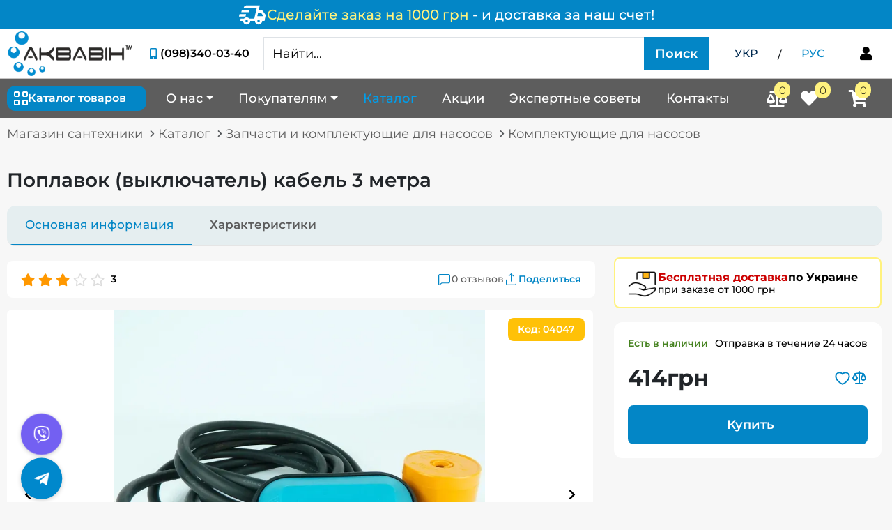

--- FILE ---
content_type: text/html; charset=utf-8
request_url: https://aquavin.com.ua/ru/catalog/komplektuyuch_dlya_nasos_v_1/poplavok_vimikach_kabel_3_metra/
body_size: 50437
content:
<!DOCTYPE html>  
<html lang="ru">  
<head>
    <meta charset="utf-8">
    <meta http-equiv="X-UA-Compatible" content="IE=edge">
    <meta name="viewport" content="width=device-width, initial-scale=1">
    <meta name="keywords" content="Поплавок (вимикач) кабель 3 метра">
    <meta name="description" content="⬆ Выгодная цена 👍 Поплавок (выключатель) кабель 3 метра ✅ купить Поплавок (выключатель) кабель 3 метра в Киеве с доставкой по всей Украине 🚚. Заказывайте лучшее в интернет-магазине - Аквавин">
        
           <!-- Google Tag Manager -->
                <script type="f8b8902aaee84841ad72ab25-text/javascript">(function(w,d,s,l,i){w[l]=w[l]||[];w[l].push({'gtm.start':
                new Date().getTime(),event:'gtm.js'});var f=d.getElementsByTagName(s)[0],
                j=d.createElement(s),dl=l!='dataLayer'?'&l='+l:'';j.async=true;j.src=
                'https://www.googletagmanager.com/gtm.js?id='+i+dl;f.parentNode.insertBefore(j,f);
                })(window,document,'script','dataLayer','GTM-TSFGDKC8');</script>
            <!-- End Google Tag Manager -->

            

        
    <title>
        
            
                 Поплавок (выключатель) кабель 3 метра - купить Поплавок (выключатель) кабель 3 метра в Киеве и Украине, цены на Запчасти и комплектующие для насосов в интернет-магазине - Аквавин
            
        
         &raquo;  aquavin.com.ua
    </title>
    <!-- For sharing to social network -->
    <meta property="og:title" content="Поплавок (выключатель) кабель 3 метра - купить Поплавок (выключатель) кабель 3 метра в Киеве и Украине, цены на Запчасти и комплектующие для насосов в интернет-магазине - Аквавин">
    <meta property="og:type" content="product">
    <meta property="og:url" content="aquavin.com.ua">
    <meta property="og:image" content="/media/images/store/productphoto/f6e5f259-b186-47e3-9b13-a51484c8f3ac.webp">
    <meta property="og:site_name" content="aquavin.com.ua">
    <meta property="og:description" content="⬆ Выгодная цена 👍 Поплавок (выключатель) кабель 3 метра ✅ купить Поплавок (выключатель) кабель 3 метра в Киеве с доставкой по всей Украине 🚚. Заказывайте лучшее в интернет-магазине - Аквавин">
    <meta name="twitter:card" content="summary_large_image">
    
    
        <meta name="robots" content="index, follow">
    

    <link rel="image_src" href="/media/webp/logo.webp">
    <link rel="icon" href="/static/images/favicon.ico" type="image/x-icon">
    
        
            
        
    
    	<link rel="preconnect" href="https://www.googletagmanager.com/" >
    
        <link rel="alternate" href="https://aquavin.com.ua/catalog/komplektuyuch_dlya_nasos_v_1/poplavok_vimikach_kabel_3_metra/" hreflang="uk-UA">
    
        <link rel="alternate" href="https://aquavin.com.ua/ru/catalog/komplektuyuch_dlya_nasos_v_1/poplavok_vimikach_kabel_3_metra/" hreflang="ru-UA">
    
    <link rel="alternate" href="https://aquavin.com.ua/ru/catalog/komplektuyuch_dlya_nasos_v_1/poplavok_vimikach_kabel_3_metra/" hreflang="x-default">
    <link rel="stylesheet" href="/static/assets/swiper/swiper.min.css">

    <link rel="stylesheet" href="/static/CACHE/css/output.8a78cabc3d99.css" type="text/css">

    

    
<script type="application/ld+json">
    {
        "@context": "https://schema.org",
        "@type": "BreadcrumbList",
        "itemListElement": [
            {
                "@type": "ListItem",
                "position": 1,
                "name": "Магазин сантехники",
                "item": "https://aquavin.com.ua/"
            },
            {
                "@type": "ListItem",
                "position": 2,
                "name": "Поплавок (выключатель) кабель 3 метра",
                "item": "https://aquavin.com.ua/ru/catalog/komplektuyuch_dlya_nasos_v_1/poplavok_vimikach_kabel_3_metra/"
            }
        ]
    }
</script>

    

    
    
<script type="application/ld+json">
{
    "@context": "https://schema.org/",
    "@id": "https://aquavin.com.ua/ru/catalog/komplektuyuch_dlya_nasos_v_1/poplavok_vimikach_kabel_3_metra/#product",
    "category": "Комплектующие для насосов",
    "@type": "Product",
    "review": [
        
        
    ],
    "name": "Поплавок (выключатель) кабель 3 метра",
    "image": [
        
            
                "https://aquavin.com.ua/media/images/store/productphoto/f6e5f259-b186-47e3-9b13-a51484c8f3ac.webp",
            
        
            
                "https://aquavin.com.ua/media/images/store/productphoto/220bd738-0a39-4c24-b2f9-af52bc5664a8.webp",
            
        
            
                "https://aquavin.com.ua/media/images/store/productphoto/a014d1ee-cddf-400f-b2e6-1f02ba12f5c4.webp"
            
        
        ],
        "description": "Поплавок (выключатель) кабель 3 м используется для контроля за уровнем жидкости в емкости, из которой производится забор воды, и обеспечивает автоматический режим работы бытового насосного оборудован…",
        
    

    "brand": {
        "@type": "Brand",
        "name": "Aquatica"
    },
    "offers": {
        "@type": "Offer",
        "url": "https://aquavin.com.ua/ru/catalog/komplektuyuch_dlya_nasos_v_1/poplavok_vimikach_kabel_3_metra/",
        "priceCurrency": "UAH",
        "price": "414.00",
        "availability": "https://schema.org/InStock",
        "itemCondition": "https://schema.org/NewCondition",
        "seller": {
            "@type": "Organization",
            "@id": "https://aquavin.com.ua/#organization"
        }
    }
}
</script>


</head>
<body hx-headers='{"X-CSRFToken": "CdnUTajUlXM7K2WNLPv5WPKCGacFoRbEcC8d64K7xTLL1CgpJ3qjfI7KqhLptxqE"}'>
    <!-- Google Tag Manager (noscript) -->
        <noscript><iframe src="https://www.googletagmanager.com/ns.html?id=GTM-TSFGDKC8"
        height="0" width="0" style="display:none;visibility:hidden"></iframe></noscript>
    <!-- End Google Tag Manager (noscript) -->

    
            
<a href="/ru/shipping-payment/" class="informer-delivery-top">
    <div  class="informer-content">
        <svg class="icon-delivery" width="41" height="41" viewBox="0 0 41 41" fill="none" xmlns="http://www.w3.org/2000/svg">
            <path d="M11.9587 34.1666C10.535 34.1666 9.32498 33.6684 8.32845 32.6719C7.33192 31.6753 6.83366 30.4653 6.83366 29.0416H2.56283L3.33158 25.625H8.15762C8.64165 25.084 9.21109 24.6643 9.86595 24.3659C10.5208 24.0675 11.2184 23.9178 11.9587 23.9166C12.6989 23.9155 13.3965 24.0653 14.0514 24.3659C14.7062 24.6666 15.2757 25.0863 15.7597 25.625H22.892L26.4795 10.25H7.77324L7.94408 9.52394C8.11491 8.72672 8.50612 8.07926 9.1177 7.58156C9.72928 7.08387 10.4485 6.83445 11.2753 6.83331H30.7503L29.1701 13.6666H34.167L39.292 20.5L37.5837 29.0416H34.167C34.167 30.4653 33.6687 31.6753 32.6722 32.6719C31.6757 33.6684 30.4656 34.1666 29.042 34.1666C27.6184 34.1666 26.4083 33.6684 25.4118 32.6719C24.4153 31.6753 23.917 30.4653 23.917 29.0416H17.0837C17.0837 30.4653 16.5854 31.6753 15.5889 32.6719C14.5923 33.6684 13.3823 34.1666 11.9587 34.1666ZM27.2055 22.2083H35.4482L35.6191 21.3114L32.4587 17.0833H28.4014L27.2055 22.2083ZM26.3941 10.5489L26.4795 10.25L22.892 25.625L22.9774 25.326L24.4295 19.0906L26.3941 10.5489ZM0.854492 22.7635L1.70866 19.3469H11.1045L10.2503 22.7635H0.854492ZM4.27116 16.5281L5.12533 13.1114H16.2295L15.3753 16.5281H4.27116ZM11.9587 30.75C12.4427 30.75 12.8487 30.586 13.1767 30.258C13.5047 29.93 13.6681 29.5245 13.667 29.0416C13.6659 28.5588 13.5019 28.1533 13.175 27.8253C12.8481 27.4973 12.4427 27.3333 11.9587 27.3333C11.4746 27.3333 11.0692 27.4973 10.7423 27.8253C10.4155 28.1533 10.2515 28.5588 10.2503 29.0416C10.2492 29.5245 10.4132 29.9305 10.7423 30.2597C11.0715 30.5888 11.4769 30.7523 11.9587 30.75ZM29.042 30.75C29.526 30.75 29.932 30.586 30.26 30.258C30.588 29.93 30.7515 29.5245 30.7503 29.0416C30.7492 28.5588 30.5852 28.1533 30.2583 27.8253C29.9315 27.4973 29.526 27.3333 29.042 27.3333C28.558 27.3333 28.1525 27.4973 27.8257 27.8253C27.4988 28.1533 27.3348 28.5588 27.3337 29.0416C27.3325 29.5245 27.4965 29.9305 27.8257 30.2597C28.1548 30.5888 28.5602 30.7523 29.042 30.75Z" fill="white"/>
        </svg>
            <span class="informer-text">
                <div  class="free-delivery-link">
                    <span class="free-delivery">Сделайте заказ на 1000 грн</span>
                    <span class="from-amount"> - и доставка за наш счет!</span>
                </div>
            </span>
    </div>
</a>

    

    <header class="scroll-header">
        <div class="header d-none d-lg-block  header-with-informer" id="header-desktop">
            <div class="header-block">
                <div class="container-wide">
                    <div class="header-top">
                        <div class="main-logo">
                            
                                <a href="/ru/">
                                    <img src="/media/webp/logo.webp" alt="Aquavin" width="193" height="70" loading="lazy">
                                </a>
                            
                        </div>
                        <div class="phone-block">
                            <div class="phone-data">
                                <i class="fas fa-fw fa-mobile-alt"></i>
                                <div class="phone-wrap">
                                    <a href="tel:(098)340-03-40" class="binct-phone-number-1">(098)340-03-40</a>
                                </div>
                            </div>
                            <p>КОНСУЛЬТАЦИЯ ПО ТЕЛЕФОНУ</p>
                        </div>
                        

<form action="/ru/search/"
      class="input-group search-form"
      method="get"
      x-data="{ searchResultVisible: false }"
      @click.away="searchResultVisible = false">

      <input
             class="js-search form-control"
             type="text"
             name="search_field"
             placeholder="Найти..."
             autocomplete="off"
             hx-get="/ru/search/results/"
             hx-trigger="keyup[target.value.length > 2] changed delay:0.2s"
             hx-target=".search-result-block"
             hx-swap="innerHTML"
             hx-on="htmx:afterSwap: searchResultVisible = true"
             @focus="searchResultVisible = true"
             @keydown.escape.window="searchResultVisible = false"/>

      <div id="search-result-block"
           x-bind:class="{
           'search-result-block fulltext-search-result-block show': searchResultVisible,
           'search-result-block fulltext-search-result-block': !searchResultVisible
           }">
      </div>

      <button id="dropdown-catalog-button" class="btn btn-find d-md-block d-none disabled"
              type="submit" aria-label="Поиск">
          Поиск
      </button>

      <button type="submit" class="btn btn-find d-block d-md-none"
              aria-label="Search button">
        <i class="fas fa-search"></i>
      </button>
</form>

<script type="f8b8902aaee84841ad72ab25-text/javascript">
    var dropdownCatalogButton = document.getElementById('dropdown-catalog-button');
    var searchInput = document.querySelector('.js-search');

    var validateForm = function () {
        if (searchInput.value.length > 3) {
            dropdownCatalogButton.classList.remove('disabled');
        } else {
            dropdownCatalogButton.classList.add('disabled');
        }
    };

    searchInput.addEventListener('keyup', function () {
        validateForm()
    });
</script>



                        <ul class="change-lanquage">
                            <li>
                                
                                    <a href="/catalog/komplektuyuch_dlya_nasos_v_1/poplavok_vimikach_kabel_3_metra/"
                                        class=""
                                        >
                                        УКР
                                    </a>
                                
                            </li>
                            <li>
                                <span class="slash px-3 pt-1">/</span>
                            </li>
                            <li>
                                
                                    <span class=" active ">РУС</span>
                                
                            </li>
                        </ul>
                        

<div class="enter"
     hx-trigger="cart-and-enter-update from:body"
     hx-target="closest .enter"
     hx-swap="outerHTML"
     hx-get="/ru/customers/enter/">

    <span class="dropdown js-curtomer-profile-link">
        
            <button
                hx-get="/ru/customers/phone-login/"
                hx-target="#modal-result"
                hx-trigger="click"
                hx-swap="innerHTML"
                data-modal-title="Форма входа"
                data-bs-toggle="modal"
                data-bs-target="#js-modal"
                aria-label="Форма входа"
                x-data="{
                    modalDialog: false,
                    modalTitle: false
                    }"
                @click="
                    modalDialog = document.getElementById('modal-dialog');
                    modalTitle = document.getElementById('js-modal-label');
                    modalDialog.classList.add('modal-login-size');
                    modalTitle.textContent = $el.getAttribute('data-modal-title');
                    modalDialog.classList.contains('modal-size') ?
                    modalDialog.classList.remove('modal-size') : null;"
                >
                <i class="fas fa-fw fa-user"></i>
            </button>
        
    </span>
</div>

                    </div>
                </div>
            </div>
            
            <div class="nav-full">
                <div class="container-wide">
                    <nav class="navbar navbar-expand-md navbar-light">
                        <div class="dropdown-category js-dropdown-cat">
                            <div id="dropdown-category-button"
                                class="btn-secondary js-dropdown-cat-btn d-flex align-items-center">
                                <div class="dropdown-name d-flex align-items-center">
                                    <img src="/static/icons/catalog-homepage.svg" alt="Catalog">
                                    Каталог товаров
                                </div>
                            </div>
                            <div class="dropdown-wrapper js-category-menu-wrap">
                                



<div class="container-wide cat-container">
<ul class="dropdown-category-menu js-category-menu">

    <li class="dropdown-category-item d-lg-none">
        <div class="li-wrap">
            <div class="icon-wrap">
                <img src="/static/icons/percentage.svg" class="img-prom-disc" alt="Акции и скидки">
            </div>
            <a class="link-category"
            href="/ru/catalog/sale/">
                Акции и скидки
            </a>
        </div> 
    </li>

    
    
        
            <li class="dropdown-category-item">
                <div class="li-wrap">
                    <div class="icon-wrap">
                        <i class="fas fa-heating"></i>
                    </div>
                    <a href="/ru/catalog/opalennya/" class="link-category">
                        Отопление
                    </a>
                    
                        <button class="open-sub-cat-menu js-open-sub-cat-menu" aria-label="Subcategory menu button">
                            <i class="fas fa-chevron-down icon-mobile"></i>
                            <i class="fas fa-chevron-right icon-desktop"></i>
                        </button>
                    
                </div>
                
                    <div class="dropdown-subcat-menu js-dropdown-subcat-menu">
                        
                            <div class="sub-categories">
                                
                                
                                <!-- Grouped subcategories with children -->
                                
                                    
                                        <div class="sub-category-item has-sub-sub-category">
                                            <a href="/ru/catalog/radiatory_opalennya/" class="main-sub-category">
                                                <span class="main-sub-category-icon">
                                                    
                                                        <img src="/media/cache/images/store/category/20x20/%D0%A0%D0%B0%D0%B4%D1%96%D0%B0%D1%82%D0%BE%D1%80%D0%B8_%D0%BE%D0%BF%D0%B0%D0%BB%D0%B5%D0%BD%D0%BD%D1%8F.webp" alt="Радиаторы отопления" width="20" height="20" loading="lazy">
                                                    
                                                </span>
                                                <span class="main-sub-category-text">Радиаторы отопления</span>
                                            </a>
                                            
                                                
                                                    <a href="/ru/catalog/radiatory_alyuminievi/" class="sub-sub-category">
                                                        <span class="sub-sub-category-text">Радиаторы алюминиевые</span>
                                                    </a>
                                                
                                                    <a href="/ru/catalog/radiatory_bimetal/" class="sub-sub-category">
                                                        <span class="sub-sub-category-text">Радиаторы биметалл</span>
                                                    </a>
                                                
                                                    <a href="/ru/catalog/radiatory_stalevi/" class="sub-sub-category">
                                                        <span class="sub-sub-category-text">Радиаторы стальные</span>
                                                    </a>
                                                
                                            
                                        </div>
                                    
                                
                                    
                                        <div class="sub-category-item has-sub-sub-category">
                                            <a href="/ru/catalog/tepla_pidloga/" class="main-sub-category">
                                                <span class="main-sub-category-icon">
                                                    
                                                        <img src="/media/cache/images/store/category/20x20/%D0%A2%D0%B5%D0%BF%D0%BB%D0%B0_%D0%BF%D1%96%D0%B4%D0%BB%D0%BE%D0%B3%D0%B0_%D0%B2%D0%BE%D0%B4%D1%8F%D0%BD%D0%B0.webp" alt="Водяной теплый пол" width="20" height="20" loading="lazy">
                                                    
                                                </span>
                                                <span class="main-sub-category-text">Водяной теплый пол</span>
                                            </a>
                                            
                                                
                                                    <a href="/ru/catalog/trubi_dlya_teplo_p_dlogi/" class="sub-sub-category">
                                                        <span class="sub-sub-category-text">Трубы для теплого пола</span>
                                                    </a>
                                                
                                                    <a href="/ru/catalog/kolektora_1/" class="sub-sub-category">
                                                        <span class="sub-sub-category-text">Коллектора</span>
                                                    </a>
                                                
                                                    <a href="/ru/catalog/komplektuyuch_dlya_teplo_p_dlogi_1/" class="sub-sub-category">
                                                        <span class="sub-sub-category-text">Комплектующие для теплого пола</span>
                                                    </a>
                                                
                                                    <a href="/ru/catalog/shafi_dlya_kolektora/" class="sub-sub-category">
                                                        <span class="sub-sub-category-text">Коллекторные шкафы</span>
                                                    </a>
                                                
                                            
                                        </div>
                                    
                                
                                    
                                        <div class="sub-category-item has-sub-sub-category">
                                            <a href="/ru/catalog/kotli_dlya_opalennya_1/" class="main-sub-category">
                                                <span class="main-sub-category-icon">
                                                    
                                                        <img src="/media/cache/images/store/category/20x20/%D0%9A%D0%BE%D1%82%D0%BB%D0%B8_%D0%B4%D0%BB%D1%8F_%D0%BE%D0%BF%D0%B0%D0%BB%D0%B5%D0%BD%D0%BD%D1%8F.webp" alt="Котлы отопления" width="20" height="20" loading="lazy">
                                                    
                                                </span>
                                                <span class="main-sub-category-text">Котлы отопления</span>
                                            </a>
                                            
                                                
                                                    <a href="/ru/catalog/gazov_kotli_1/" class="sub-sub-category">
                                                        <span class="sub-sub-category-text">Газовые котлы</span>
                                                    </a>
                                                
                                                    <a href="/ru/catalog/elektro_kotli_1/" class="sub-sub-category">
                                                        <span class="sub-sub-category-text">Электрические котлы</span>
                                                    </a>
                                                
                                                    <a href="/ru/catalog/tverdopalivn_kotli_1/" class="sub-sub-category">
                                                        <span class="sub-sub-category-text">Твердотопливные котлы</span>
                                                    </a>
                                                
                                                    <a href="/ru/catalog/elektro-kotli-tenko/" class="sub-sub-category">
                                                        <span class="sub-sub-category-text">Электрокотлы Тенко</span>
                                                    </a>
                                                
                                                    <a href="/ru/catalog/koaksaln-komplekti-dlya-gazovih-kotlv/" class="sub-sub-category">
                                                        <span class="sub-sub-category-text">Коаксиальные комплекты для газовых котлов</span>
                                                    </a>
                                                
                                            
                                        </div>
                                    
                                
                                    
                                        <div class="sub-category-item has-sub-sub-category">
                                            <a href="/ru/catalog/dimokhodi/" class="main-sub-category">
                                                <span class="main-sub-category-icon">
                                                    
                                                        <img src="/media/cache/images/store/category/20x20/%D0%94%D0%B8%D0%BC%D0%BE%D1%85%D0%BE%D0%B4%D0%B8.webp" alt="Дымоходы" width="20" height="20" loading="lazy">
                                                    
                                                </span>
                                                <span class="main-sub-category-text">Дымоходы</span>
                                            </a>
                                            
                                                
                                                    <a href="/ru/catalog/dimohodi-bez-uteplennya/" class="sub-sub-category">
                                                        <span class="sub-sub-category-text">Дымоходы без утепления</span>
                                                    </a>
                                                
                                                    <a href="/ru/catalog/dimohodi-z-uteplennyam-sendvch/" class="sub-sub-category">
                                                        <span class="sub-sub-category-text">Дымоходы с утуплением</span>
                                                    </a>
                                                
                                            
                                        </div>
                                    
                                
                                    
                                        <div class="sub-category-item has-sub-sub-category">
                                            <a href="/ru/catalog/boyleri_vodonagrivachi/" class="main-sub-category">
                                                <span class="main-sub-category-icon">
                                                    
                                                        <img src="/media/cache/images/store/category/20x20/%D0%91%D0%BE%D0%B9%D0%BB%D0%B5%D1%80%D0%B8.webp" alt="Бойлеры (водонагреватели)" width="20" height="20" loading="lazy">
                                                    
                                                </span>
                                                <span class="main-sub-category-text">Бойлеры (водонагреватели)</span>
                                            </a>
                                            
                                                
                                                    <a href="/ru/catalog/boyleri_iz_sukhim_tenom_1/" class="sub-sub-category">
                                                        <span class="sub-sub-category-text">Бойлеры с &quot;сухим&quot; ТЭНом</span>
                                                    </a>
                                                
                                                    <a href="/ru/catalog/boyleri_iz_mokrim_tenom_1/" class="sub-sub-category">
                                                        <span class="sub-sub-category-text">Бойлеры с мокрым ТЭНом</span>
                                                    </a>
                                                
                                                    <a href="/ru/catalog/boyleri_nepryamogo_nagrivu_kombinovani_1/" class="sub-sub-category">
                                                        <span class="sub-sub-category-text">Бойлеры косвенного нагрева (комбинированные)</span>
                                                    </a>
                                                
                                            
                                        </div>
                                    
                                
                                    
                                        <div class="sub-category-item has-sub-sub-category">
                                            <a href="/ru/catalog/furn_tura_dlya_sistemi_opalennya/" class="main-sub-category">
                                                <span class="main-sub-category-icon">
                                                    
                                                        <img src="/media/cache/images/store/category/20x20/%D0%9A%D0%BE%D0%BC%D0%BF%D0%BB%D0%B5%D0%BA%D1%82%D1%83%D1%8E%D1%87%D1%96_%D0%B4%D0%BB%D1%8F_%D0%BE%D0%BF%D0%B0%D0%BB%D0%B5%D0%BD%D0%BD%D1%8F.webp" alt="Фурнитура для системы отопления" width="20" height="20" loading="lazy">
                                                    
                                                </span>
                                                <span class="main-sub-category-text">Фурнитура для системы отопления</span>
                                            </a>
                                            
                                                
                                                    <a href="/ru/catalog/komplektuyuchi_do_tverdopalivnikh_kotliv/" class="sub-sub-category">
                                                        <span class="sub-sub-category-text">Комплектующие к твердотопливным котлам</span>
                                                    </a>
                                                
                                                    <a href="/ru/catalog/gidrostrilki/" class="sub-sub-category">
                                                        <span class="sub-sub-category-text">Гидрострелки</span>
                                                    </a>
                                                
                                                    <a href="/ru/catalog/programatori_dlya_kotliv/" class="sub-sub-category">
                                                        <span class="sub-sub-category-text">Программаторы для котлов</span>
                                                    </a>
                                                
                                                    <a href="/ru/catalog/furnitura_dlya_opalennya/" class="sub-sub-category">
                                                        <span class="sub-sub-category-text">Фурнитура для отопления</span>
                                                    </a>
                                                
                                                    <a href="/ru/catalog/termostatichni_zmishuvachi/" class="sub-sub-category">
                                                        <span class="sub-sub-category-text">Термостатические смесители</span>
                                                    </a>
                                                
                                            
                                        </div>
                                    
                                
                                    
                                        <div class="sub-category-item has-sub-sub-category">
                                            <a href="/ru/catalog/elektro_ob_gr_vach/" class="main-sub-category">
                                                <span class="main-sub-category-icon">
                                                    
                                                        <img src="/media/cache/images/store/category/20x20/%D0%95%D0%BB%D0%B5%D0%BA%D1%82%D1%80%D0%BE_%D0%BE%D0%B1%D1%96%D0%B3%D1%80%D1%96%D0%B2%D0%B0%D1%87%D1%96.webp" alt="Электрообогреватели" width="20" height="20" loading="lazy">
                                                    
                                                </span>
                                                <span class="main-sub-category-text">Электрообогреватели</span>
                                            </a>
                                            
                                                
                                                    <a href="/ru/catalog/elektrokonvektori/" class="sub-sub-category">
                                                        <span class="sub-sub-category-text">Электроконвекторы</span>
                                                    </a>
                                                
                                                    <a href="/ru/catalog/elektroradiatori/" class="sub-sub-category">
                                                        <span class="sub-sub-category-text">Электрорадиаторы</span>
                                                    </a>
                                                
                                                    <a href="/ru/catalog/keramichni-obigrivachi/" class="sub-sub-category">
                                                        <span class="sub-sub-category-text">Керамические обогреватели</span>
                                                    </a>
                                                
                                                    <a href="/ru/catalog/paneli-opalennya/" class="sub-sub-category">
                                                        <span class="sub-sub-category-text">Панели отопления</span>
                                                    </a>
                                                
                                                    <a href="/ru/catalog/termoregulyatori-dlya-elektroobigrivachiv/" class="sub-sub-category">
                                                        <span class="sub-sub-category-text">Терморегуляторы для электрообогревателей</span>
                                                    </a>
                                                
                                            
                                        </div>
                                    
                                
                                    
                                        <div class="sub-category-item has-sub-sub-category">
                                            <a href="/ru/catalog/tepla-pdloga-elekrichna/" class="main-sub-category">
                                                <span class="main-sub-category-icon">
                                                    
                                                        <img src="/media/cache/images/store/category/20x20/%D0%A2%D0%B5%D0%BF%D0%BB%D0%B0_%D0%BF%D1%96%D0%B4%D0%BB%D0%BE%D0%B3%D0%B0_%D0%B5%D0%BB%D0%B5%D0%BA%D1%82%D1%80%D0%B8%D1%87%D0%BD%D0%B0.webp" alt="Теплый пол электрический" width="20" height="20" loading="lazy">
                                                    
                                                </span>
                                                <span class="main-sub-category-text">Теплый пол электрический</span>
                                            </a>
                                            
                                                
                                                    <a href="/ru/catalog/nagrvaln-mati/" class="sub-sub-category">
                                                        <span class="sub-sub-category-text">Нагревательные маты</span>
                                                    </a>
                                                
                                                    <a href="/ru/catalog/komplektuyuch-dlya-elektrichno-teplo-pdlogi/" class="sub-sub-category">
                                                        <span class="sub-sub-category-text">Комплектующие для электрического теплого пола</span>
                                                    </a>
                                                
                                                    <a href="/ru/catalog/nfrachervona-plvka/" class="sub-sub-category">
                                                        <span class="sub-sub-category-text">Инфракрасная пленка</span>
                                                    </a>
                                                
                                                    <a href="/ru/catalog/kabel-dvozhilnij/" class="sub-sub-category">
                                                        <span class="sub-sub-category-text">Двухжильный кабель</span>
                                                    </a>
                                                
                                            
                                        </div>
                                    
                                
                                
                                <!-- Grouped subcategories without children -->
                                
                                    <div class="sub-category-item no-sub-sub-category grouped-subcategories">
                                        
                                            <a href="/ru/catalog/gazovi_kolonki/" class="main-sub-category">
                                                <span class="main-sub-category-icon">
                                                    
                                                        <img src="/media/cache/images/store/category/20x20/%D0%93%D0%B0%D0%B7%D0%BE%D0%B2%D0%B0_%D0%BA%D0%BE%D0%BB%D0%BE%D0%BD%D0%BA%D0%B0.webp" alt="Газовые колонки" width="20" height="20" loading="lazy">
                                                    
                                                </span>
                                                <span class="main-sub-category-text">Газовые колонки</span>
                                            </a>
                                        
                                            <a href="/ru/catalog/krani_rad_atorn_termostatichn_1/" class="main-sub-category">
                                                <span class="main-sub-category-icon">
                                                    
                                                        <img src="/media/cache/images/store/category/20x20/%D0%9A%D1%80%D0%B0%D0%BD%D0%B8_%D1%80%D0%B0%D0%B4%D1%96%D0%B0%D1%82%D0%BE%D1%80%D0%BD%D1%96_%D0%B4%D0%BB%D1%8F_%D0%BE%D0%BF%D0%B0%D0%BB%D0%B5%D0%BD%D0%BD%D1%8F.webp" alt="Краны радиаторные, термостатические" width="20" height="20" loading="lazy">
                                                    
                                                </span>
                                                <span class="main-sub-category-text">Краны радиаторные, термостатические</span>
                                            </a>
                                        
                                            <a href="/ru/catalog/regulyatory_tyagy/" class="main-sub-category">
                                                <span class="main-sub-category-icon">
                                                    
                                                        <img src="/media/cache/images/store/category/20x20/%D0%90%D0%B2%D1%82%D0%BE%D0%BC%D0%B0%D1%82%D0%B8%D0%BA%D0%B0_%D0%B4%D0%BB%D1%8F_%D1%82%D0%B2%D0%B5%D1%80%D0%B4%D0%BE%D0%BF%D0%B0%D0%BB%D0%B8%D0%BD%D0%B8%D1%85_%D0%BA%D0%BE%D1%82%D0%BB%D1%96%D0%B2.webp" alt="Автоматика и регуляторы тяги для котла" width="20" height="20" loading="lazy">
                                                    
                                                </span>
                                                <span class="main-sub-category-text">Автоматика и регуляторы тяги для котла</span>
                                            </a>
                                        
                                            <a href="/ru/catalog/teploakumulyatory/" class="main-sub-category">
                                                <span class="main-sub-category-icon">
                                                    
                                                        <img src="/media/cache/images/store/category/20x20/%D0%A2%D0%B5%D0%BF%D0%BB%D0%BE%D0%B0%D0%BA%D1%83%D0%BC%D1%83%D0%BB%D1%8F%D1%82%D0%BE%D1%80_%D0%B4%D0%BB%D1%8F_%D1%82%D0%B2%D0%B5%D1%80%D0%B4%D0%BE%D0%BF%D0%B0%D0%BB%D0%B8%D0%B2%D0%BD%D0%BE%D0%B3%D0%BE_%D0%BA%D0%BE%D1%82%D0%BB%D0%B0.webp" alt="Теплоаккумуляторы" width="20" height="20" loading="lazy">
                                                    
                                                </span>
                                                <span class="main-sub-category-text">Теплоаккумуляторы</span>
                                            </a>
                                        
                                            <a href="/ru/catalog/baki_rozshiryuvaln_opalennya/" class="main-sub-category">
                                                <span class="main-sub-category-icon">
                                                    
                                                        <img src="/media/cache/images/store/category/20x20/%D0%A0%D0%BE%D0%B7%D1%88%D0%B8%D1%80%D1%8E%D0%B2%D0%B0%D0%BB%D1%8C%D0%BD%D0%B8%D0%B9_%D0%B1%D0%B0%D0%BA_%D0%B4%D0%BB%D1%8F_%D0%BE%D0%BF%D0%B0%D0%BB%D0%B5%D0%BD%D0%BD%D1%8F.webp" alt="Баки расширительные отопления" width="20" height="20" loading="lazy">
                                                    
                                                </span>
                                                <span class="main-sub-category-text">Баки расширительные отопления</span>
                                            </a>
                                        
                                            <a href="/ru/catalog/stablzatori-naprugi/" class="main-sub-category">
                                                <span class="main-sub-category-icon">
                                                    
                                                        <img src="/media/cache/images/store/category/20x20/%D0%A1%D1%82%D0%B0%D0%B1%D1%96%D0%BB%D1%96%D0%B7%D0%B0%D1%82%D0%BE%D1%80_%D0%BD%D0%B0%D0%BF%D1%80%D1%83%D0%B3%D0%B8.webp" alt="Cтабилизатор напряжения" width="20" height="20" loading="lazy">
                                                    
                                                </span>
                                                <span class="main-sub-category-text">Cтабилизатор напряжения</span>
                                            </a>
                                        
                                            <a href="/ru/catalog/bpzh-ta-akumulyatori/" class="main-sub-category">
                                                <span class="main-sub-category-icon">
                                                    
                                                        <img src="/media/cache/images/store/category/20x20/%D0%91%D0%9F%D0%96.webp" alt="ИБП и аккумуляторы" width="20" height="20" loading="lazy">
                                                    
                                                </span>
                                                <span class="main-sub-category-text">ИБП и аккумуляторы</span>
                                            </a>
                                        
                                    </div>
                                
                            </div>
                            
                        </div>
                
            
        </li>
    
        
            <li class="dropdown-category-item">
                <div class="li-wrap">
                    <div class="icon-wrap">
                        <i class="fas fa-pump"></i>
                    </div>
                    <a href="/ru/catalog/nasosi/" class="link-category">
                        Насосы для воды
                    </a>
                    
                        <button class="open-sub-cat-menu js-open-sub-cat-menu" aria-label="Subcategory menu button">
                            <i class="fas fa-chevron-down icon-mobile"></i>
                            <i class="fas fa-chevron-right icon-desktop"></i>
                        </button>
                    
                </div>
                
                    <div class="dropdown-subcat-menu js-dropdown-subcat-menu">
                        
                            <div class="sub-categories">
                                
                                
                                <!-- Grouped subcategories with children -->
                                
                                    
                                        <div class="sub-category-item has-sub-sub-category">
                                            <a href="/ru/catalog/g_droakumulyatori/" class="main-sub-category">
                                                <span class="main-sub-category-icon">
                                                    
                                                        <img src="/media/cache/images/store/category/20x20/ed312572e4a8530b693f8f2e69786e50.webp" alt="Гидроаккумуляторы" width="20" height="20" loading="lazy">
                                                    
                                                </span>
                                                <span class="main-sub-category-text">Гидроаккумуляторы</span>
                                            </a>
                                            
                                                
                                                    <a href="/ru/catalog/g_droakumulyatori_50_l_tr_v/" class="sub-sub-category">
                                                        <span class="sub-sub-category-text">Гидроаккумуляторы 50 литров</span>
                                                    </a>
                                                
                                                    <a href="/ru/catalog/g_droakumulyatori_24_l_tra/" class="sub-sub-category">
                                                        <span class="sub-sub-category-text">Гидроаккумуляторы 2 - 24 литра</span>
                                                    </a>
                                                
                                                    <a href="/ru/catalog/g_droakumulyatori_80_300_l_tr_v/" class="sub-sub-category">
                                                        <span class="sub-sub-category-text">Гидроаккумуляторы 80 - 300 литров</span>
                                                    </a>
                                                
                                            
                                        </div>
                                    
                                
                                    
                                        <div class="sub-category-item has-sub-sub-category">
                                            <a href="/ru/catalog/nasosi_g_drofori/" class="main-sub-category">
                                                <span class="main-sub-category-icon">
                                                    
                                                        <img src="/media/cache/images/store/category/20x20/b30fba7413ecee4d5e4a2fcd3c0cb61c.webp" alt="Насосы поверхностные" width="20" height="20" loading="lazy">
                                                    
                                                </span>
                                                <span class="main-sub-category-text">Насосы поверхностные</span>
                                            </a>
                                            
                                                
                                                    <a href="/ru/catalog/nasosi_dlya_polivu/" class="sub-sub-category">
                                                        <span class="sub-sub-category-text">Насосы для полива</span>
                                                    </a>
                                                
                                                    <a href="/ru/catalog/nasosi_vikhrov_do_7m/" class="sub-sub-category">
                                                        <span class="sub-sub-category-text">Вихревые насосы до 7м</span>
                                                    </a>
                                                
                                                    <a href="/ru/catalog/nasosi_poverkhnev_do_9m_chugun/" class="sub-sub-category">
                                                        <span class="sub-sub-category-text">Насосы самовсасывающие до 9 м</span>
                                                    </a>
                                                
                                                    <a href="/ru/catalog/nasosi_poverkhnev_do_25m/" class="sub-sub-category">
                                                        <span class="sub-sub-category-text">Инжекторные насосы до 40м</span>
                                                    </a>
                                                
                                                    <a href="/ru/catalog/nasosi_bagatostupenevi/" class="sub-sub-category">
                                                        <span class="sub-sub-category-text">Насосы многоступенчатые</span>
                                                    </a>
                                                
                                                    <a href="/ru/catalog/nasosi_poverkhnevi_promislovi/" class="sub-sub-category">
                                                        <span class="sub-sub-category-text">Насосы поверхностные промышленные</span>
                                                    </a>
                                                
                                            
                                        </div>
                                    
                                
                                    
                                        <div class="sub-category-item has-sub-sub-category">
                                            <a href="/ru/catalog/nasosi_glibinn/" class="main-sub-category">
                                                <span class="main-sub-category-icon">
                                                    
                                                        <img src="/media/cache/images/store/category/20x20/4BLOCK-1000x1000.webp" alt="Насосы глубинные" width="20" height="20" loading="lazy">
                                                    
                                                </span>
                                                <span class="main-sub-category-text">Насосы глубинные</span>
                                            </a>
                                            
                                                
                                                    <a href="/ru/catalog/nasosi_glibinn_vodol_y/" class="sub-sub-category">
                                                        <span class="sub-sub-category-text">Насосы глубинные ВОДОЛЕЙ</span>
                                                    </a>
                                                
                                                    <a href="/ru/catalog/nasosi_glibinn_shnekov/" class="sub-sub-category">
                                                        <span class="sub-sub-category-text">Насосы глубинные шнековые</span>
                                                    </a>
                                                
                                                    <a href="/ru/catalog/nasosi_glibinn_vikhrov/" class="sub-sub-category">
                                                        <span class="sub-sub-category-text">Насос глубинный вихревой</span>
                                                    </a>
                                                
                                                    <a href="/ru/catalog/nasosi_dlya_skvazhini_tsentrob_zhn/" class="sub-sub-category">
                                                        <span class="sub-sub-category-text">Насосы для скважины</span>
                                                    </a>
                                                
                                                    <a href="/ru/catalog/nasosy_promyslovi_glybynni/" class="sub-sub-category">
                                                        <span class="sub-sub-category-text">Насосы промышленные глубинные</span>
                                                    </a>
                                                
                                                    <a href="/ru/catalog/nasosi_glibinni_z_nizhnim_zaborom_vodi/" class="sub-sub-category">
                                                        <span class="sub-sub-category-text">Насосы глубинные с нижним забором воды</span>
                                                    </a>
                                                
                                            
                                        </div>
                                    
                                
                                    
                                        <div class="sub-category-item has-sub-sub-category">
                                            <a href="/ru/catalog/nasosi_fekaln_ta_drenazhn/" class="main-sub-category">
                                                <span class="main-sub-category-icon">
                                                    
                                                        <img src="/media/cache/images/store/category/20x20/e6eb2b3f93600320f807c660bb6cde3b.webp" alt="Насосы фекальные и дренажные" width="20" height="20" loading="lazy">
                                                    
                                                </span>
                                                <span class="main-sub-category-text">Насосы фекальные и дренажные</span>
                                            </a>
                                            
                                                
                                                    <a href="/ru/catalog/kanal_zats_yn_nasosn_stants_/" class="sub-sub-category">
                                                        <span class="sub-sub-category-text">Канализационные насосные станции</span>
                                                    </a>
                                                
                                                    <a href="/ru/catalog/nasosi_drenazhn/" class="sub-sub-category">
                                                        <span class="sub-sub-category-text">Насосы дренажные</span>
                                                    </a>
                                                
                                                    <a href="/ru/catalog/nasosi_fekaln/" class="sub-sub-category">
                                                        <span class="sub-sub-category-text">Насосы фекальные</span>
                                                    </a>
                                                
                                                    <a href="/ru/catalog/nasosi_fekaln_z_nozhem/" class="sub-sub-category">
                                                        <span class="sub-sub-category-text">Насосы фекальные с измельчителем</span>
                                                    </a>
                                                
                                                    <a href="/ru/catalog/nasosi_fekalni_promislovi/" class="sub-sub-category">
                                                        <span class="sub-sub-category-text">Насосы фекальные промышленные</span>
                                                    </a>
                                                
                                            
                                        </div>
                                    
                                
                                    
                                        <div class="sub-category-item has-sub-sub-category">
                                            <a href="/ru/catalog/nasosn_stants_/" class="main-sub-category">
                                                <span class="main-sub-category-icon">
                                                    
                                                        <img src="/media/cache/images/store/category/20x20/f4d5e769-df2f-490e-9f32-8a748b8298f2.webp" alt="Насосные станции" width="20" height="20" loading="lazy">
                                                    
                                                </span>
                                                <span class="main-sub-category-text">Насосные станции</span>
                                            </a>
                                            
                                                
                                                    <a href="/ru/catalog/m_n_nasosn_stants_/" class="sub-sub-category">
                                                        <span class="sub-sub-category-text">Мини насосные станции</span>
                                                    </a>
                                                
                                                    <a href="/ru/catalog/nasosni-stanciyi-z-chastotnim-peretvoryuvachem/" class="sub-sub-category">
                                                        <span class="sub-sub-category-text">Насосные станции с частотным преобразователем</span>
                                                    </a>
                                                
                                                    <a href="/ru/catalog/nasosn_stants_do_7m/" class="sub-sub-category">
                                                        <span class="sub-sub-category-text">Насосные станции до 7м</span>
                                                    </a>
                                                
                                                    <a href="/ru/catalog/nasosn_stants_do_9m_chugun/" class="sub-sub-category">
                                                        <span class="sub-sub-category-text">Насосные станции для воды до 9м чугун</span>
                                                    </a>
                                                
                                                    <a href="/ru/catalog/nasosn_stants_do_9m_nerzh/" class="sub-sub-category">
                                                        <span class="sub-sub-category-text">Насосные станции водоснабжения до 9м нерж</span>
                                                    </a>
                                                
                                                    <a href="/ru/catalog/nasosn_stants_do_25m/" class="sub-sub-category">
                                                        <span class="sub-sub-category-text">Насосные станции эжекторные до 40 м</span>
                                                    </a>
                                                
                                            
                                        </div>
                                    
                                
                                    
                                        <div class="sub-category-item has-sub-sub-category">
                                            <a href="/ru/catalog/nasosi_tsirkulyats_yn_1/" class="main-sub-category">
                                                <span class="main-sub-category-icon">
                                                    
                                                        <img src="/media/cache/images/store/category/20x20/36d43a18-7cea-4fb2-b046-efd8584985cc.webp" alt="Насосы циркуляционные" width="20" height="20" loading="lazy">
                                                    
                                                </span>
                                                <span class="main-sub-category-text">Насосы циркуляционные</span>
                                            </a>
                                            
                                                
                                                    <a href="/ru/catalog/nasosi_tsirkulyatsiyni_pobutovi/" class="sub-sub-category">
                                                        <span class="sub-sub-category-text">Насосы для отопления бытовые</span>
                                                    </a>
                                                
                                                    <a href="/ru/catalog/energozberigayuchi-cirkulyacijni-nasosi/" class="sub-sub-category">
                                                        <span class="sub-sub-category-text">Энергосберегающие циркуляционные насосы</span>
                                                    </a>
                                                
                                                    <a href="/ru/catalog/nasosi_tsirkulyatsiyni_promislovi/" class="sub-sub-category">
                                                        <span class="sub-sub-category-text">Промышленные циркуляционные насосы</span>
                                                    </a>
                                                
                                                    <a href="/ru/catalog/nasosi-dlya-recirkulyaciyi-gvp/" class="sub-sub-category">
                                                        <span class="sub-sub-category-text">Насосы для рециркуляции (ГВС)</span>
                                                    </a>
                                                
                                            
                                        </div>
                                    
                                
                                
                                <!-- Grouped subcategories without children -->
                                
                                    <div class="sub-category-item no-sub-sub-category grouped-subcategories">
                                        
                                            <a href="/ru/catalog/nasosi_dlya_p_dnyattya_tisku/" class="main-sub-category">
                                                <span class="main-sub-category-icon">
                                                    
                                                        <img src="/media/cache/images/store/category/20x20/801034a7ce35a2d478132868d83887b8.webp" alt="Насосы для повышения давления" width="20" height="20" loading="lazy">
                                                    
                                                </span>
                                                <span class="main-sub-category-text">Насосы для повышения давления</span>
                                            </a>
                                        
                                            <a href="/ru/catalog/stantsii_pidvishchennya_tisku/" class="main-sub-category">
                                                <span class="main-sub-category-icon">
                                                    
                                                        <img src="/media/cache/images/store/category/20x20/fllflfld98.webp" alt="Станции повышения давления" width="20" height="20" loading="lazy">
                                                    
                                                </span>
                                                <span class="main-sub-category-text">Станции повышения давления</span>
                                            </a>
                                        
                                            <a href="/ru/catalog/nasosi_v_brats_yn/" class="main-sub-category">
                                                <span class="main-sub-category-icon">
                                                    
                                                        <img src="/media/cache/images/store/category/20x20/730f2b530fe317b3b0d582392c119179.webp" alt="Насосы вибрационные" width="20" height="20" loading="lazy">
                                                    
                                                </span>
                                                <span class="main-sub-category-text">Насосы вибрационные</span>
                                            </a>
                                        
                                            <a href="/ru/catalog/motopompi/" class="main-sub-category">
                                                <span class="main-sub-category-icon">
                                                    
                                                        <img src="/media/cache/images/store/category/20x20/fllflfld96.webp" alt="Мотопомпы" width="20" height="20" loading="lazy">
                                                    
                                                </span>
                                                <span class="main-sub-category-text">Мотопомпы</span>
                                            </a>
                                        
                                            <a href="/ru/catalog/miyki_visokogo_tisku/" class="main-sub-category">
                                                <span class="main-sub-category-icon">
                                                    
                                                        <img src="/media/cache/images/store/category/20x20/fllflfld97.webp" alt="Мойки высокого давления" width="20" height="20" loading="lazy">
                                                    
                                                </span>
                                                <span class="main-sub-category-text">Мойки высокого давления</span>
                                            </a>
                                        
                                            <a href="/ru/catalog/nasosi_dlya_fontana/" class="main-sub-category">
                                                <span class="main-sub-category-icon">
                                                    
                                                        <img src="/media/cache/images/store/category/20x20/9e9eae082f9fc13ad8b37604904d3c68.webp" alt="Насосы для фонтана и бассейна" width="20" height="20" loading="lazy">
                                                    
                                                </span>
                                                <span class="main-sub-category-text">Насосы для фонтана и бассейна</span>
                                            </a>
                                        
                                            <a href="/ru/catalog/nasosi_dlya_paliva/" class="main-sub-category">
                                                <span class="main-sub-category-icon">
                                                    
                                                        <img src="/media/cache/images/store/category/20x20/fllflfld187.webp" alt="Насосы для топлива" width="20" height="20" loading="lazy">
                                                    
                                                </span>
                                                <span class="main-sub-category-text">Насосы для топлива</span>
                                            </a>
                                        
                                    </div>
                                
                            </div>
                            
                        </div>
                
            
        </li>
    
        
            <li class="dropdown-category-item">
                <div class="li-wrap">
                    <div class="icon-wrap">
                        <i class="fas fa-water-filters"></i>
                    </div>
                    <a href="/ru/catalog/filtry_dlya_vodi/" class="link-category">
                        Фильтры для воды
                    </a>
                    
                        <button class="open-sub-cat-menu js-open-sub-cat-menu" aria-label="Subcategory menu button">
                            <i class="fas fa-chevron-down icon-mobile"></i>
                            <i class="fas fa-chevron-right icon-desktop"></i>
                        </button>
                    
                </div>
                
                    <div class="dropdown-subcat-menu js-dropdown-subcat-menu">
                        
                            <div class="sub-categories">
                                
                                
                                <!-- Grouped subcategories with children -->
                                
                                    
                                        <div class="sub-category-item has-sub-sub-category">
                                            <a href="/ru/catalog/sistemi_ochistki_dlya_pitno_vodi_1/" class="main-sub-category">
                                                <span class="main-sub-category-icon">
                                                    
                                                        <img src="/media/cache/images/store/category/20x20/fllflfld240.webp" alt="Системы очистки для питьевой воды" width="20" height="20" loading="lazy">
                                                    
                                                </span>
                                                <span class="main-sub-category-text">Системы очистки для питьевой воды</span>
                                            </a>
                                            
                                                
                                                    <a href="/ru/catalog/sistemi-zvorotnogo-osmosu/" class="sub-sub-category">
                                                        <span class="sub-sub-category-text">Системы обратного осмоса</span>
                                                    </a>
                                                
                                                    <a href="/ru/catalog/protochni-filtri-dlya-vodi/" class="sub-sub-category">
                                                        <span class="sub-sub-category-text">Проточные фильтры для воды</span>
                                                    </a>
                                                
                                                    <a href="/ru/catalog/kartridzhi-dlya-zvorotnogo-osmosu/" class="sub-sub-category">
                                                        <span class="sub-sub-category-text">Картриджи для обратного осмоса</span>
                                                    </a>
                                                
                                                    <a href="/ru/catalog/zapchastini-dlya-sistem-ochistki/" class="sub-sub-category">
                                                        <span class="sub-sub-category-text">Запчасти для систем очистки</span>
                                                    </a>
                                                
                                            
                                        </div>
                                    
                                
                                    
                                        <div class="sub-category-item has-sub-sub-category">
                                            <a href="/ru/catalog/pobutovi_sistemi_ochistki_dlya_vodi/" class="main-sub-category">
                                                <span class="main-sub-category-icon">
                                                    
                                                        <img src="/media/cache/images/store/category/20x20/fllflfld244.webp" alt="Системы комплексной очистки воды" width="20" height="20" loading="lazy">
                                                    
                                                </span>
                                                <span class="main-sub-category-text">Системы комплексной очистки воды</span>
                                            </a>
                                            
                                                
                                                    <a href="/ru/catalog/pobutov-fltri-dlya-ochistki-vodi/" class="sub-sub-category">
                                                        <span class="sub-sub-category-text">Бытовые фильтры для очистки воды</span>
                                                    </a>
                                                
                                                    <a href="/ru/catalog/fltruyuch-materali-sl/" class="sub-sub-category">
                                                        <span class="sub-sub-category-text">Фильтрующие материалы, соль</span>
                                                    </a>
                                                
                                                    <a href="/ru/catalog/aksesuari-ta-detal-do-pobutovih-sistem-ochistki-vodi/" class="sub-sub-category">
                                                        <span class="sub-sub-category-text">Аксессуары и детали к бытовым системам очистки воды</span>
                                                    </a>
                                                
                                            
                                        </div>
                                    
                                
                                
                                <!-- Grouped subcategories without children -->
                                
                                    <div class="sub-category-item no-sub-sub-category grouped-subcategories">
                                        
                                            <a href="/ru/catalog/f_ltri_dlya_ochistki_vodi_kolba_1/" class="main-sub-category">
                                                <span class="main-sub-category-icon">
                                                    
                                                        <img src="/media/cache/images/store/category/20x20/fllflfld242.webp" alt="Фильтры для очистки воды (колба)" width="20" height="20" loading="lazy">
                                                    
                                                </span>
                                                <span class="main-sub-category-text">Фильтры для очистки воды (колба)</span>
                                            </a>
                                        
                                            <a href="/ru/catalog/kartridzh_dlya_f_ltr_v_kolbi_1/" class="main-sub-category">
                                                <span class="main-sub-category-icon">
                                                    
                                                        <img src="/media/cache/images/store/category/20x20/AquafilterCHLORE123-500x500.webp" alt="Картриджи для фильтров (колбы)" width="20" height="20" loading="lazy">
                                                    
                                                </span>
                                                <span class="main-sub-category-text">Картриджи для фильтров (колбы)</span>
                                            </a>
                                        
                                            <a href="/ru/catalog/samopromivni-filtri/" class="main-sub-category">
                                                <span class="main-sub-category-icon">
                                                    
                                                        <img src="/media/cache/images/store/category/20x20/fd2836849077d203d596f360f6ab3f87_0.webp" alt="Самопромывочные фильтры" width="20" height="20" loading="lazy">
                                                    
                                                </span>
                                                <span class="main-sub-category-text">Самопромывочные фильтры</span>
                                            </a>
                                        
                                            <a href="/ru/catalog/f_ltri_dlya_boylera_ta_pralno_mashini_1/" class="main-sub-category">
                                                <span class="main-sub-category-icon">
                                                    
                                                        <img src="/media/cache/images/store/category/20x20/24417_filtr-ot-nakipi-svod-as-sf-20.webp" alt="Фильтры от накипи для техники (котел, бойлер)" width="20" height="20" loading="lazy">
                                                    
                                                </span>
                                                <span class="main-sub-category-text">Фильтры от накипи для техники (котел, бойлер)</span>
                                            </a>
                                        
                                            <a href="/ru/catalog/f_ltri_latunn_s_tchast_1/" class="main-sub-category">
                                                <span class="main-sub-category-icon">
                                                    
                                                        <img src="/media/cache/images/store/category/20x20/fllflfld243.webp" alt="Фильтры латунные сетчатые" width="20" height="20" loading="lazy">
                                                    
                                                </span>
                                                <span class="main-sub-category-text">Фильтры латунные сетчатые</span>
                                            </a>
                                        
                                            <a href="/ru/catalog/f_ltri_magn_tn_dlya_vodi_1/" class="main-sub-category">
                                                <span class="main-sub-category-icon">
                                                    
                                                        <img src="/media/cache/images/store/category/20x20/d3ce961ea1b39c3b061f2166430d7093.webp" alt="Фильтры магнитные для воды" width="20" height="20" loading="lazy">
                                                    
                                                </span>
                                                <span class="main-sub-category-text">Фильтры магнитные для воды</span>
                                            </a>
                                        
                                            <a href="/ru/catalog/kartridzh_dlya_f_ltr_v_kuvshin_1/" class="main-sub-category">
                                                <span class="main-sub-category-icon">
                                                    
                                                        <img src="/media/cache/images/store/category/20x20/fllflfld226_EjSQU0A.webp" alt="Картриджи для фильтров (кувшин)" width="20" height="20" loading="lazy">
                                                    
                                                </span>
                                                <span class="main-sub-category-text">Картриджи для фильтров (кувшин)</span>
                                            </a>
                                        
                                    </div>
                                
                            </div>
                            
                        </div>
                
            
        </li>
    
        
            <li class="dropdown-category-item">
                <div class="li-wrap">
                    <div class="icon-wrap">
                        <i class="fas fa-plumbing"></i>
                    </div>
                    <a href="/ru/catalog/santekhn_ka/" class="link-category">
                        Сантехника
                    </a>
                    
                        <button class="open-sub-cat-menu js-open-sub-cat-menu" aria-label="Subcategory menu button">
                            <i class="fas fa-chevron-down icon-mobile"></i>
                            <i class="fas fa-chevron-right icon-desktop"></i>
                        </button>
                    
                </div>
                
                    <div class="dropdown-subcat-menu js-dropdown-subcat-menu">
                        
                            <div class="sub-categories">
                                
                                
                                <!-- Grouped subcategories with children -->
                                
                                    
                                        <div class="sub-category-item has-sub-sub-category">
                                            <a href="/ru/catalog/g_droboksi_dushov_kab_ni/" class="main-sub-category">
                                                <span class="main-sub-category-icon">
                                                    
                                                        <img src="/media/cache/images/store/category/20x20/46972718.webp" alt="Гидробоксы, душевые кабины" width="20" height="20" loading="lazy">
                                                    
                                                </span>
                                                <span class="main-sub-category-text">Гидробоксы, душевые кабины</span>
                                            </a>
                                            
                                                
                                                    <a href="/ru/catalog/g_droboksi/" class="sub-sub-category">
                                                        <span class="sub-sub-category-text">Гидробоксы</span>
                                                    </a>
                                                
                                                    <a href="/ru/catalog/dushov_kab_ni/" class="sub-sub-category">
                                                        <span class="sub-sub-category-text">Душевые кабины</span>
                                                    </a>
                                                
                                                    <a href="/ru/catalog/p_ddoni_dlya_dushu/" class="sub-sub-category">
                                                        <span class="sub-sub-category-text">Поддоны для душа</span>
                                                    </a>
                                                
                                                    <a href="/ru/catalog/dushov-kabni-bez-pddonu/" class="sub-sub-category">
                                                        <span class="sub-sub-category-text">Душевые кабины без поддона</span>
                                                    </a>
                                                
                                                    <a href="/ru/catalog/dver-dushov-v-nshu/" class="sub-sub-category">
                                                        <span class="sub-sub-category-text">Двери душевые в нишу</span>
                                                    </a>
                                                
                                            
                                        </div>
                                    
                                
                                    
                                        <div class="sub-category-item has-sub-sub-category">
                                            <a href="/ru/catalog/un_tazi/" class="main-sub-category">
                                                <span class="main-sub-category-icon">
                                                    
                                                        <img src="/media/cache/images/store/category/20x20/fe517bc3-6431-4f74-8fa2-de80dff9769e.webp" alt="Унитазы" width="20" height="20" loading="lazy">
                                                    
                                                </span>
                                                <span class="main-sub-category-text">Унитазы</span>
                                            </a>
                                            
                                                
                                                    <a href="/ru/catalog/komplekt-instalyaciya-unitaz/" class="sub-sub-category">
                                                        <span class="sub-sub-category-text">Комплект: инсталляция + унитаз</span>
                                                    </a>
                                                
                                                    <a href="/ru/catalog/instalyatsii_dlya_unitaziv/" class="sub-sub-category">
                                                        <span class="sub-sub-category-text">Инсталляции для унитазов</span>
                                                    </a>
                                                
                                                    <a href="/ru/catalog/unitazi_pidvisni_ta_sidinnya/" class="sub-sub-category">
                                                        <span class="sub-sub-category-text">Унитазы подвесные и сиденья</span>
                                                    </a>
                                                
                                                    <a href="/ru/catalog/unitazi_napolni/" class="sub-sub-category">
                                                        <span class="sub-sub-category-text">Унитазы напольные</span>
                                                    </a>
                                                
                                                    <a href="/ru/catalog/urinali/" class="sub-sub-category">
                                                        <span class="sub-sub-category-text">Уриналы</span>
                                                    </a>
                                                
                                                    <a href="/ru/catalog/bachki_dlya_unitaza/" class="sub-sub-category">
                                                        <span class="sub-sub-category-text">Бачки для унитаза</span>
                                                    </a>
                                                
                                            
                                        </div>
                                    
                                
                                    
                                        <div class="sub-category-item has-sub-sub-category">
                                            <a href="/ru/catalog/vanni/" class="main-sub-category">
                                                <span class="main-sub-category-icon">
                                                    
                                                        <img src="/media/cache/images/store/category/20x20/besco_quadro170-880x600.webp" alt="Ванны" width="20" height="20" loading="lazy">
                                                    
                                                </span>
                                                <span class="main-sub-category-text">Ванны</span>
                                            </a>
                                            
                                                
                                                    <a href="/ru/catalog/vanni_akr_lov/" class="sub-sub-category">
                                                        <span class="sub-sub-category-text">Ванны акриловые</span>
                                                    </a>
                                                
                                                    <a href="/ru/catalog/vanni_staln/" class="sub-sub-category">
                                                        <span class="sub-sub-category-text">Ванны стальные</span>
                                                    </a>
                                                
                                                    <a href="/ru/catalog/vanni_akr_lov_kutov/" class="sub-sub-category">
                                                        <span class="sub-sub-category-text">Ванны акриловые угловые</span>
                                                    </a>
                                                
                                                    <a href="/ru/catalog/paneli_ta_komplektuyuchi_dlya_vann/" class="sub-sub-category">
                                                        <span class="sub-sub-category-text">Панели и коплектующие для ванн</span>
                                                    </a>
                                                
                                                    <a href="/ru/catalog/shtorki_na_vannu/" class="sub-sub-category">
                                                        <span class="sub-sub-category-text">Шторки для ванной</span>
                                                    </a>
                                                
                                                    <a href="/ru/catalog/vanni-z-shtuchnogo-kamenyu/" class="sub-sub-category">
                                                        <span class="sub-sub-category-text">Ванны из искусственного камня</span>
                                                    </a>
                                                
                                            
                                        </div>
                                    
                                
                                    
                                        <div class="sub-category-item has-sub-sub-category">
                                            <a href="/ru/catalog/miyki_1/" class="main-sub-category">
                                                <span class="main-sub-category-icon">
                                                    
                                                        <img src="/media/cache/images/store/category/20x20/a0325d92-93b5-49d0-af5d-fec9babb3475.webp" alt="Мойки для кухни" width="20" height="20" loading="lazy">
                                                    
                                                </span>
                                                <span class="main-sub-category-text">Мойки для кухни</span>
                                            </a>
                                            
                                                
                                                    <a href="/ru/catalog/miyki_vr_zn_1/" class="sub-sub-category">
                                                        <span class="sub-sub-category-text">Мойки врезные</span>
                                                    </a>
                                                
                                                    <a href="/ru/catalog/miyki_nakladn_1/" class="sub-sub-category">
                                                        <span class="sub-sub-category-text">Мойки накладные</span>
                                                    </a>
                                                
                                                    <a href="/ru/catalog/miyki_iz_kamenyu/" class="sub-sub-category">
                                                        <span class="sub-sub-category-text">Мойки из камня</span>
                                                    </a>
                                                
                                                    <a href="/ru/catalog/miyki_integrovani/" class="sub-sub-category">
                                                        <span class="sub-sub-category-text">Мойка интегрированная</span>
                                                    </a>
                                                
                                            
                                        </div>
                                    
                                
                                    
                                        <div class="sub-category-item has-sub-sub-category">
                                            <a href="/ru/catalog/polotentsesushiteli/" class="main-sub-category">
                                                <span class="main-sub-category-icon">
                                                    
                                                        <img src="/media/cache/images/store/category/20x20/786f3f1f-4a1f-4335-a80e-a42a37cb2ea5.webp" alt="Полотенцесушители" width="20" height="20" loading="lazy">
                                                    
                                                </span>
                                                <span class="main-sub-category-text">Полотенцесушители</span>
                                            </a>
                                            
                                                
                                                    <a href="/ru/catalog/komplektuyuschie_dlya_polotentsesushiteley/" class="sub-sub-category">
                                                        <span class="sub-sub-category-text">Комплектующие для полотенцесушителей</span>
                                                    </a>
                                                
                                                    <a href="/ru/catalog/polotentsesushiteli_elektricheskie/" class="sub-sub-category">
                                                        <span class="sub-sub-category-text">Полотенцесушители электрические</span>
                                                    </a>
                                                
                                                    <a href="/ru/catalog/polotentsesushiteli_vodyanyie/" class="sub-sub-category">
                                                        <span class="sub-sub-category-text">Полотенцесушители водяные</span>
                                                    </a>
                                                
                                                    <a href="/ru/catalog/polotentsesushiteli_elit_seriya/" class="sub-sub-category">
                                                        <span class="sub-sub-category-text">Полотенцесушители ЭЛИТ серия</span>
                                                    </a>
                                                
                                            
                                        </div>
                                    
                                
                                    
                                        <div class="sub-category-item has-sub-sub-category">
                                            <a href="/ru/catalog/aksesuari_dlya_vannoi_kimnati/" class="main-sub-category">
                                                <span class="main-sub-category-icon">
                                                    
                                                        <img src="/media/cache/images/store/category/20x20/fllflfld44.webp" alt="Аксессуары для ванной комнаты" width="20" height="20" loading="lazy">
                                                    
                                                </span>
                                                <span class="main-sub-category-text">Аксессуары для ванной комнаты</span>
                                            </a>
                                            
                                                
                                                    <a href="/ru/catalog/vidra_dlya_smittya_/" class="sub-sub-category">
                                                        <span class="sub-sub-category-text">Ведра для мусора</span>
                                                    </a>
                                                
                                                    <a href="/ru/catalog/gachki_dlya_vannoi_kimnati/" class="sub-sub-category">
                                                        <span class="sub-sub-category-text">Крючки для ванной комнаты</span>
                                                    </a>
                                                
                                                    <a href="/ru/catalog/dozatori_ridkogo_mila/" class="sub-sub-category">
                                                        <span class="sub-sub-category-text">Дозаторы жидкого мыла</span>
                                                    </a>
                                                
                                                    <a href="/ru/catalog/yorzhiki_dlya_unitazu/" class="sub-sub-category">
                                                        <span class="sub-sub-category-text">Ершики для унитаза</span>
                                                    </a>
                                                
                                                    <a href="/ru/catalog/milnitsi/" class="sub-sub-category">
                                                        <span class="sub-sub-category-text">Мыльницы</span>
                                                    </a>
                                                
                                                    <a href="/ru/catalog/perekhidniki_dlya_dusha/" class="sub-sub-category">
                                                        <span class="sub-sub-category-text">Переходники для душа</span>
                                                    </a>
                                                
                                                    <a href="/ru/catalog/polichki_dlya_vannoi_kimnati/" class="sub-sub-category">
                                                        <span class="sub-sub-category-text">Полочки для ванной комнаты</span>
                                                    </a>
                                                
                                                    <a href="/ru/catalog/poruchni_dlya_vannoi_kimnati/" class="sub-sub-category">
                                                        <span class="sub-sub-category-text">Поручни для ванной комнаты</span>
                                                    </a>
                                                
                                                    <a href="/ru/catalog/stakani_dlya_vannoi_kimnati/" class="sub-sub-category">
                                                        <span class="sub-sub-category-text">Стаканы для ванной комнаты</span>
                                                    </a>
                                                
                                                    <a href="/ru/catalog/susharki_dlya_ruk_ta_feni/" class="sub-sub-category">
                                                        <span class="sub-sub-category-text">Сушилки для рук и фены</span>
                                                    </a>
                                                
                                                    <a href="/ru/catalog/trimachi_dlya_rushnikiv/" class="sub-sub-category">
                                                        <span class="sub-sub-category-text">Держатели для полотенец</span>
                                                    </a>
                                                
                                                    <a href="/ru/catalog/trimachi_tualetnogo_paperu/" class="sub-sub-category">
                                                        <span class="sub-sub-category-text">Держатели туалетной бумаги</span>
                                                    </a>
                                                
                                                    <a href="/ru/catalog/khimiya_dlya_vannoi_kimnati/" class="sub-sub-category">
                                                        <span class="sub-sub-category-text">Химия для ванной комнаты</span>
                                                    </a>
                                                
                                                    <a href="/ru/catalog/strichka_samokleyucha_dlya_vann/" class="sub-sub-category">
                                                        <span class="sub-sub-category-text">Лента самоклеющаяся для ванн</span>
                                                    </a>
                                                
                                                    <a href="/ru/catalog/karnizi-dlya-vanni/" class="sub-sub-category">
                                                        <span class="sub-sub-category-text">Карнизы для ванны</span>
                                                    </a>
                                                
                                                    <a href="/ru/catalog/dzerkala-kosmetichn-dlya-vanno-kmnati/" class="sub-sub-category">
                                                        <span class="sub-sub-category-text">Зеркала косметические для ванной комнаты</span>
                                                    </a>
                                                
                                                    <a href="/ru/catalog/deznfektori/" class="sub-sub-category">
                                                        <span class="sub-sub-category-text">Дезинфекторы</span>
                                                    </a>
                                                
                                                    <a href="/ru/catalog/feni-nastnn/" class="sub-sub-category">
                                                        <span class="sub-sub-category-text">Фены настенные</span>
                                                    </a>
                                                
                                            
                                        </div>
                                    
                                
                                    
                                        <div class="sub-category-item has-sub-sub-category">
                                            <a href="/ru/catalog/mebli_dlya_vannoi_kimnati/" class="main-sub-category">
                                                <span class="main-sub-category-icon">
                                                    
                                                        <img src="/media/cache/images/store/category/20x20/fllflfld47.webp" alt="Мебель для ванной комнаты" width="20" height="20" loading="lazy">
                                                    
                                                </span>
                                                <span class="main-sub-category-text">Мебель для ванной комнаты</span>
                                            </a>
                                            
                                                
                                                    <a href="/ru/catalog/penali_dlya_vannoi/" class="sub-sub-category">
                                                        <span class="sub-sub-category-text">Пеналы для ванной</span>
                                                    </a>
                                                
                                                    <a href="/ru/catalog/tumbi_z_umivalnikami/" class="sub-sub-category">
                                                        <span class="sub-sub-category-text">Тумбы с умывальниками</span>
                                                    </a>
                                                
                                                    <a href="/ru/catalog/tumbi_z_umivalnikami_pidvisni/" class="sub-sub-category">
                                                        <span class="sub-sub-category-text">Тумбы с умывальниками.</span>
                                                    </a>
                                                
                                                    <a href="/ru/catalog/dzerkala-dlya-vanno-z-shafkoyu/" class="sub-sub-category">
                                                        <span class="sub-sub-category-text">Зеркала для ванной комнаты</span>
                                                    </a>
                                                
                                            
                                        </div>
                                    
                                
                                    
                                        <div class="sub-category-item has-sub-sub-category">
                                            <a href="/ru/catalog/umivalniki_ta_postamenti_keramichni/" class="main-sub-category">
                                                <span class="main-sub-category-icon">
                                                    
                                                        <img src="/media/cache/images/store/category/20x20/f297d3d8-0bed-47fa-8531-74a5b6191944_TRTtquP.webp" alt="Умывальники и постаменты керамические" width="20" height="20" loading="lazy">
                                                    
                                                </span>
                                                <span class="main-sub-category-text">Умывальники и постаменты керамические</span>
                                            </a>
                                            
                                                
                                                    <a href="/ru/catalog/umivalniki-vrzn-meblev/" class="sub-sub-category">
                                                        <span class="sub-sub-category-text">Умывальники врезные мебельные</span>
                                                    </a>
                                                
                                                    <a href="/ru/catalog/umivalniki-nad-pralnoyu-mashinoyu/" class="sub-sub-category">
                                                        <span class="sub-sub-category-text">Умывальники над стиральной машиной</span>
                                                    </a>
                                                
                                                    <a href="/ru/catalog/umivalniki-nakladn-meblev/" class="sub-sub-category">
                                                        <span class="sub-sub-category-text">Умывальники накладные мебельные</span>
                                                    </a>
                                                
                                                    <a href="/ru/catalog/umivalniki-pd-pdestal/" class="sub-sub-category">
                                                        <span class="sub-sub-category-text">Умывальники под пьедестал</span>
                                                    </a>
                                                
                                                    <a href="/ru/catalog/pdestali/" class="sub-sub-category">
                                                        <span class="sub-sub-category-text">Пьедесталы</span>
                                                    </a>
                                                
                                            
                                        </div>
                                    
                                
                                
                                <!-- Grouped subcategories without children -->
                                
                                    <div class="sub-category-item no-sub-sub-category grouped-subcategories">
                                        
                                            <a href="/ru/catalog/dzerkala-dlya-vanno-bez-shafki/" class="main-sub-category">
                                                <span class="main-sub-category-icon">
                                                    
                                                        <img src="/media/cache/images/store/category/20x20/tjtksrymk292.webp" alt="Зеркала для ванной без шкафчика" width="20" height="20" loading="lazy">
                                                    
                                                </span>
                                                <span class="main-sub-category-text">Зеркала для ванной без шкафчика</span>
                                            </a>
                                        
                                            <a href="/ru/catalog/b_de/" class="main-sub-category">
                                                <span class="main-sub-category-icon">
                                                    
                                                        <img src="/media/cache/images/store/category/20x20/ffc9e547-36d9-4f8c-81a9-ebe3d7f8ab42.webp" alt="Биде" width="20" height="20" loading="lazy">
                                                    
                                                </span>
                                                <span class="main-sub-category-text">Биде</span>
                                            </a>
                                        
                                            <a href="/ru/catalog/chash_genuya/" class="main-sub-category">
                                                <span class="main-sub-category-icon">
                                                    
                                                        <img src="/media/cache/images/store/category/20x20/fllflfl9.webp" alt="Чаши Генуя" width="20" height="20" loading="lazy">
                                                    
                                                </span>
                                                <span class="main-sub-category-text">Чаши Генуя</span>
                                            </a>
                                        
                                    </div>
                                
                            </div>
                            
                        </div>
                
            
        </li>
    
        
            <li class="dropdown-category-item">
                <div class="li-wrap">
                    <div class="icon-wrap">
                        <i class="fas fa-mixer"></i>
                    </div>
                    <a href="/ru/catalog/zm_shuvach/" class="link-category">
                        Смесители
                    </a>
                    
                        <button class="open-sub-cat-menu js-open-sub-cat-menu" aria-label="Subcategory menu button">
                            <i class="fas fa-chevron-down icon-mobile"></i>
                            <i class="fas fa-chevron-right icon-desktop"></i>
                        </button>
                    
                </div>
                
                    <div class="dropdown-subcat-menu js-dropdown-subcat-menu">
                        
                            <div class="sub-categories">
                                
                                
                                <!-- Grouped subcategories with children -->
                                
                                    
                                        <div class="sub-category-item has-sub-sub-category">
                                            <a href="/ru/catalog/zm_shuvach_dlya_vanni/" class="main-sub-category">
                                                <span class="main-sub-category-icon">
                                                    
                                                        <img src="/media/cache/images/store/category/20x20/4f979cbf80f434c2b168e16ca9eabbbb.webp" alt="Смесители для ванной" width="20" height="20" loading="lazy">
                                                    
                                                </span>
                                                <span class="main-sub-category-text">Смесители для ванной</span>
                                            </a>
                                            
                                                
                                                    <a href="/ru/catalog/zmishuvachi_dlya_vanni_nastinnogo_montazhu/" class="sub-sub-category">
                                                        <span class="sub-sub-category-text">Смесители для ванны настенного монтажа</span>
                                                    </a>
                                                
                                                    <a href="/ru/catalog/zmishuvachi_dlya_vanni_termostatichni/" class="sub-sub-category">
                                                        <span class="sub-sub-category-text">Смесители для ванны термостатические</span>
                                                    </a>
                                                
                                                    <a href="/ru/catalog/zmishuvachi_na_bort_vanni_/" class="sub-sub-category">
                                                        <span class="sub-sub-category-text">Смесители на борт ванны</span>
                                                    </a>
                                                
                                                    <a href="/ru/catalog/zmishuvachi-dlya-vanni-prihovanogo-montazhu/" class="sub-sub-category">
                                                        <span class="sub-sub-category-text">Смесители для ванной скрытого монтажа</span>
                                                    </a>
                                                
                                                    <a href="/ru/catalog/zmishuvachi-dlya-vanni-pidlogovij/" class="sub-sub-category">
                                                        <span class="sub-sub-category-text">Смесители для ванны напольные</span>
                                                    </a>
                                                
                                            
                                        </div>
                                    
                                
                                    
                                        <div class="sub-category-item has-sub-sub-category">
                                            <a href="/ru/catalog/zm_shuvach_dlya_dushovo_kab_ni/" class="main-sub-category">
                                                <span class="main-sub-category-icon">
                                                    
                                                        <img src="/media/cache/images/store/category/20x20/fe83e132-46e5-408c-8e5e-3c2ea3ba6735.webp" alt="Смесители для душевой кабины" width="20" height="20" loading="lazy">
                                                    
                                                </span>
                                                <span class="main-sub-category-text">Смесители для душевой кабины</span>
                                            </a>
                                            
                                                
                                                    <a href="/ru/catalog/zmishuvachi_dlya_dushovoi_odnovazhilni/" class="sub-sub-category">
                                                        <span class="sub-sub-category-text">Смесители для душевой однорычажные</span>
                                                    </a>
                                                
                                                    <a href="/ru/catalog/zmishuvachi_dlya_dushovoi_dvokhvazhilni/" class="sub-sub-category">
                                                        <span class="sub-sub-category-text">Смесители для душевой двухрычажные</span>
                                                    </a>
                                                
                                                    <a href="/ru/catalog/zmishuvachi_dlya_dushovoi_odnovazhilni_v_kolori/" class="sub-sub-category">
                                                        <span class="sub-sub-category-text">Смесители для душевой однорычажные в цвете</span>
                                                    </a>
                                                
                                                    <a href="/ru/catalog/zmishuvachi_dlya_dushovoi_dvokhvazhilni_v_kolori/" class="sub-sub-category">
                                                        <span class="sub-sub-category-text">Смесители для душевой двухрычажные в цвете</span>
                                                    </a>
                                                
                                                    <a href="/ru/catalog/zmishuvachi_dlya_dushovoi_kabini_z_termostatom/" class="sub-sub-category">
                                                        <span class="sub-sub-category-text">Смесители для душевой кабины с термостатом</span>
                                                    </a>
                                                
                                                    <a href="/ru/catalog/zmishuvachi_dlya_dushovoi_kabini_vbudovanogo_montazhu/" class="sub-sub-category">
                                                        <span class="sub-sub-category-text">Смесители для душевой кабины встроенного монтажа</span>
                                                    </a>
                                                
                                            
                                        </div>
                                    
                                
                                    
                                        <div class="sub-category-item has-sub-sub-category">
                                            <a href="/ru/catalog/zm_shuvach_dlya_kukhn/" class="main-sub-category">
                                                <span class="main-sub-category-icon">
                                                    
                                                        <img src="/media/cache/images/store/category/20x20/tjtksrymk321.webp" alt="Смесители для кухни" width="20" height="20" loading="lazy">
                                                    
                                                </span>
                                                <span class="main-sub-category-text">Смесители для кухни</span>
                                            </a>
                                            
                                                
                                                    <a href="/ru/catalog/zmishuvachi_dlya_kukhni_z_nerzhaviyuchoi_stali/" class="sub-sub-category">
                                                        <span class="sub-sub-category-text">Смесители для кухни из нержавеющей стали</span>
                                                    </a>
                                                
                                                    <a href="/ru/catalog/zmishuvachi_dlya_kukhni_klasichni/" class="sub-sub-category">
                                                        <span class="sub-sub-category-text">Смесители для кухни классические</span>
                                                    </a>
                                                
                                                    <a href="/ru/catalog/zmishuvachi_dlya_kukhni_reflektorniy_nis/" class="sub-sub-category">
                                                        <span class="sub-sub-category-text">Смесители для кухни рефлекторный нос</span>
                                                    </a>
                                                
                                                    <a href="/ru/catalog/zmishuvachi_dlya_kukhni_visuvnim_vilivom/" class="sub-sub-category">
                                                        <span class="sub-sub-category-text">Смесители для кухни выдвижным изливом</span>
                                                    </a>
                                                
                                                    <a href="/ru/catalog/zmishuvachi_dlya_kukhni_v_kolori/" class="sub-sub-category">
                                                        <span class="sub-sub-category-text">Смесители для кухни в цвете</span>
                                                    </a>
                                                
                                                    <a href="/ru/catalog/zmishuvachi_dlya_kukhni_nastinnogo_montazhu/" class="sub-sub-category">
                                                        <span class="sub-sub-category-text">Смесители для кухни настенного монтажа</span>
                                                    </a>
                                                
                                                    <a href="/ru/catalog/zmishuvachi_dlya_kukhni_pid_filtr/" class="sub-sub-category">
                                                        <span class="sub-sub-category-text">Смесители для кухни под фильтр</span>
                                                    </a>
                                                
                                            
                                        </div>
                                    
                                
                                    
                                        <div class="sub-category-item has-sub-sub-category">
                                            <a href="/ru/catalog/odinarn_krani_mono/" class="main-sub-category">
                                                <span class="main-sub-category-icon">
                                                    
                                                        <img src="/media/cache/images/store/category/20x20/2ffb5472-6160-434b-9c5c-d0b49ecf15c3.webp" alt="Одинарные краны (моно)" width="20" height="20" loading="lazy">
                                                    
                                                </span>
                                                <span class="main-sub-category-text">Одинарные краны (моно)</span>
                                            </a>
                                            
                                                
                                                    <a href="/ru/catalog/odinarni_krani_mono_z_elektro_nagrivom/" class="sub-sub-category">
                                                        <span class="sub-sub-category-text">Одинарные краны (моно) с электро нагревом</span>
                                                    </a>
                                                
                                                    <a href="/ru/catalog/odinarni_krani_mono_visoki/" class="sub-sub-category">
                                                        <span class="sub-sub-category-text">Одинарные краны (моно) высокие</span>
                                                    </a>
                                                
                                                    <a href="/ru/catalog/odinarni_krani_mono_nastinni/" class="sub-sub-category">
                                                        <span class="sub-sub-category-text">Одинарные краны (моно) настенные</span>
                                                    </a>
                                                
                                            
                                        </div>
                                    
                                
                                    
                                        <div class="sub-category-item has-sub-sub-category">
                                            <a href="/ru/catalog/zm_shuvach_dlya_umivalnika/" class="main-sub-category">
                                                <span class="main-sub-category-icon">
                                                    
                                                        <img src="/media/cache/images/store/category/20x20/f8230b83-f856-4358-9a48-db71ebaae6bb.webp" alt="Смесители для умывальника" width="20" height="20" loading="lazy">
                                                    
                                                </span>
                                                <span class="main-sub-category-text">Смесители для умывальника</span>
                                            </a>
                                            
                                                
                                                    <a href="/ru/catalog/zmishuvachi_dlya_umivalnika_z_nerzhaviyuchoi_stali/" class="sub-sub-category">
                                                        <span class="sub-sub-category-text">Смесители для умывальника из нержавеющей стали</span>
                                                    </a>
                                                
                                                    <a href="/ru/catalog/zmishuvachi_dlya_umivalnika_odnovazhilni/" class="sub-sub-category">
                                                        <span class="sub-sub-category-text">Смесители для умывальника однорычажные</span>
                                                    </a>
                                                
                                                    <a href="/ru/catalog/zmishuvachi_dlya_umivalnika_dvokhvazhilni/" class="sub-sub-category">
                                                        <span class="sub-sub-category-text">Смесители для умывальника двухрычажные</span>
                                                    </a>
                                                
                                                    <a href="/ru/catalog/zmishuvachi_dlya_umivalnika_sensorni/" class="sub-sub-category">
                                                        <span class="sub-sub-category-text">Смесители для умывальника сенсорные</span>
                                                    </a>
                                                
                                                    <a href="/ru/catalog/zmishuvachi_dlya_umivalnika_v_kolori/" class="sub-sub-category">
                                                        <span class="sub-sub-category-text">Смесители для умывальника в цвете</span>
                                                    </a>
                                                
                                                    <a href="/ru/catalog/zmishuvachi_dlya_umivalnika_visoki/" class="sub-sub-category">
                                                        <span class="sub-sub-category-text">Смесители для умывальника высокие</span>
                                                    </a>
                                                
                                                    <a href="/ru/catalog/zmishuvachi_dlya_umivalnika_z_gigi_nichnoyu_liykoyu/" class="sub-sub-category">
                                                        <span class="sub-sub-category-text">Смесители для умывальника с гигиенической лейкой</span>
                                                    </a>
                                                
                                                    <a href="/ru/catalog/zmishuvachi_dlya_umivalnika_z_donnim_klapanom/" class="sub-sub-category">
                                                        <span class="sub-sub-category-text">Смесители для умывальника с донным клапаном</span>
                                                    </a>
                                                
                                                    <a href="/ru/catalog/zmishuvachi_dlya_umivalnika_vbudovanogo_montazhu/" class="sub-sub-category">
                                                        <span class="sub-sub-category-text">Смесители для умывальника встроенного монтажа</span>
                                                    </a>
                                                
                                            
                                        </div>
                                    
                                
                                    
                                        <div class="sub-category-item has-sub-sub-category">
                                            <a href="/ru/catalog/zm_shuvach_dlya_b_de/" class="main-sub-category">
                                                <span class="main-sub-category-icon">
                                                    
                                                        <img src="/media/cache/images/store/category/20x20/6eb1990a-6923-481f-a8f1-ed168947929e.webp" alt="Смесители для биде" width="20" height="20" loading="lazy">
                                                    
                                                </span>
                                                <span class="main-sub-category-text">Смесители для биде</span>
                                            </a>
                                            
                                                
                                                    <a href="/ru/catalog/zmishuvachi_dlya_bide_odnovazhilni/" class="sub-sub-category">
                                                        <span class="sub-sub-category-text">Смесители для биде однорычажные</span>
                                                    </a>
                                                
                                                    <a href="/ru/catalog/zmishuvachi_dlya_bide_dvokhvazhilni/" class="sub-sub-category">
                                                        <span class="sub-sub-category-text">Смесители для биде двухрычажные</span>
                                                    </a>
                                                
                                                    <a href="/ru/catalog/zmishuvachi_dlya_bide_odnovazhilni_v_kolori/" class="sub-sub-category">
                                                        <span class="sub-sub-category-text">Смесители для биде однорычажные в цвете</span>
                                                    </a>
                                                
                                                    <a href="/ru/catalog/zmishuvachi_dlya_bide_z_gigi_nichnim_dushem_nastinniy/" class="sub-sub-category">
                                                        <span class="sub-sub-category-text">Смесители для биде с гигиеническим душем настенные</span>
                                                    </a>
                                                
                                                    <a href="/ru/catalog/zmishuvachi_dlya_bide_vbudovanogo_montazhu/" class="sub-sub-category">
                                                        <span class="sub-sub-category-text">Смесители для биде встроенного монтажа</span>
                                                    </a>
                                                
                                            
                                        </div>
                                    
                                
                                    
                                        <div class="sub-category-item has-sub-sub-category">
                                            <a href="/ru/catalog/krani_dlya_pisuara/" class="main-sub-category">
                                                <span class="main-sub-category-icon">
                                                    
                                                        <img src="/media/cache/images/store/category/20x20/fllflfld150.webp" alt="Краны для писсуара" width="20" height="20" loading="lazy">
                                                    
                                                </span>
                                                <span class="main-sub-category-text">Краны для писсуара</span>
                                            </a>
                                            
                                                
                                                    <a href="/ru/catalog/krani_dlya_pisuara_nazhimni/" class="sub-sub-category">
                                                        <span class="sub-sub-category-text">Краны для писсуара нажимные</span>
                                                    </a>
                                                
                                                    <a href="/ru/catalog/krani-dlya-psuara-sensorn/" class="sub-sub-category">
                                                        <span class="sub-sub-category-text">Краны для писсуара сенсорные</span>
                                                    </a>
                                                
                                            
                                        </div>
                                    
                                
                                
                                <!-- Grouped subcategories without children -->
                                
                                    <div class="sub-category-item no-sub-sub-category grouped-subcategories">
                                        
                                            <a href="/ru/catalog/stjki-dlya-dushu/" class="main-sub-category">
                                                <span class="main-sub-category-icon">
                                                    
                                                        <img src="/media/cache/images/store/category/20x20/leb16-a123-2.webp" alt="Стойки для душа" width="20" height="20" loading="lazy">
                                                    
                                                </span>
                                                <span class="main-sub-category-text">Стойки для душа</span>
                                            </a>
                                        
                                            <a href="/ru/catalog/nabori_zmishuvachiv/" class="main-sub-category">
                                                <span class="main-sub-category-icon">
                                                    
                                                        <img src="/media/cache/images/store/category/20x20/fllflfld148.webp" alt="Наборы смесителей" width="20" height="20" loading="lazy">
                                                    
                                                </span>
                                                <span class="main-sub-category-text">Наборы смесителей</span>
                                            </a>
                                        
                                            <a href="/ru/catalog/zmishuvachi_vbudovanogo_montazhu/" class="main-sub-category">
                                                <span class="main-sub-category-icon">
                                                    
                                                        <img src="/media/cache/images/store/category/20x20/rgbrnnt9.webp" alt="Смесители встроенного монтажа" width="20" height="20" loading="lazy">
                                                    
                                                </span>
                                                <span class="main-sub-category-text">Смесители встроенного монтажа</span>
                                            </a>
                                        
                                    </div>
                                
                            </div>
                            
                        </div>
                
            
        </li>
    
        
            <li class="dropdown-category-item">
                <div class="li-wrap">
                    <div class="icon-wrap">
                        <i class="fas fa-pipes-fitings"></i>
                    </div>
                    <a href="/ru/catalog/trubi_ta_furn_tura/" class="link-category">
                        Трубы и фитинги
                    </a>
                    
                        <button class="open-sub-cat-menu js-open-sub-cat-menu" aria-label="Subcategory menu button">
                            <i class="fas fa-chevron-down icon-mobile"></i>
                            <i class="fas fa-chevron-right icon-desktop"></i>
                        </button>
                    
                </div>
                
                    <div class="dropdown-subcat-menu js-dropdown-subcat-menu">
                        
                            <div class="sub-categories">
                                
                                
                                <!-- Grouped subcategories with children -->
                                
                                    
                                        <div class="sub-category-item has-sub-sub-category">
                                            <a href="/ru/catalog/kanal_zats_ya_1/" class="main-sub-category">
                                                <span class="main-sub-category-icon">
                                                    
                                                        <img src="/media/cache/images/store/category/20x20/fllflfld261.webp" alt="Канализация" width="20" height="20" loading="lazy">
                                                    
                                                </span>
                                                <span class="main-sub-category-text">Канализация</span>
                                            </a>
                                            
                                                
                                                    <a href="/ru/catalog/gofri_redukts_ya_1/" class="sub-sub-category">
                                                        <span class="sub-sub-category-text">Гофры для канализации, редукция</span>
                                                    </a>
                                                
                                                    <a href="/ru/catalog/kr_plennya_dlya_kanal_zats__1/" class="sub-sub-category">
                                                        <span class="sub-sub-category-text">Крепления для канализации</span>
                                                    </a>
                                                
                                                    <a href="/ru/catalog/lyuki_kanal_zats_yn_1/" class="sub-sub-category">
                                                        <span class="sub-sub-category-text">Люки канализационные</span>
                                                    </a>
                                                
                                                    <a href="/ru/catalog/sifoni_1/" class="sub-sub-category">
                                                        <span class="sub-sub-category-text">Сифоны</span>
                                                    </a>
                                                
                                                    <a href="/ru/catalog/trubi_dlya_kanal_zats__1/" class="sub-sub-category">
                                                        <span class="sub-sub-category-text">Канализационные трубы</span>
                                                    </a>
                                                
                                                    <a href="/ru/catalog/uteplyuvach_dlya_trub_1/" class="sub-sub-category">
                                                        <span class="sub-sub-category-text">Утеплитель для труб</span>
                                                    </a>
                                                
                                                    <a href="/ru/catalog/furn_tura_dlya_kanal_zats__1/" class="sub-sub-category">
                                                        <span class="sub-sub-category-text">Фитинги для канализации</span>
                                                    </a>
                                                
                                                    <a href="/ru/catalog/furn_tura_ta_truba_zovn_shnya_oranzh_1/" class="sub-sub-category">
                                                        <span class="sub-sub-category-text">Фитинги и трубы внешние ОРАНЖ</span>
                                                    </a>
                                                
                                                    <a href="/ru/catalog/shlang_pozharniy_1/" class="sub-sub-category">
                                                        <span class="sub-sub-category-text">Пожарный рукав</span>
                                                    </a>
                                                
                                                    <a href="/ru/catalog/trapi_dlya_dushovoi/" class="sub-sub-category">
                                                        <span class="sub-sub-category-text">Трапы для душевой</span>
                                                    </a>
                                                
                                                    <a href="/ru/catalog/hmya-dlya-kanalzats/" class="sub-sub-category">
                                                        <span class="sub-sub-category-text">Химия для канализации</span>
                                                    </a>
                                                
                                            
                                        </div>
                                    
                                
                                    
                                        <div class="sub-category-item has-sub-sub-category">
                                            <a href="/ru/catalog/metaloplast_1/" class="main-sub-category">
                                                <span class="main-sub-category-icon">
                                                    
                                                        <img src="/media/cache/images/store/category/20x20/fllflfld167.webp" alt="Металлопластик" width="20" height="20" loading="lazy">
                                                    
                                                </span>
                                                <span class="main-sub-category-text">Металлопластик</span>
                                            </a>
                                            
                                                
                                                    <a href="/ru/catalog/kran_metaloplast_1/" class="sub-sub-category">
                                                        <span class="sub-sub-category-text">Краны металлопластиковые</span>
                                                    </a>
                                                
                                                    <a href="/ru/catalog/kr_plennya_metaloplast_1/" class="sub-sub-category">
                                                        <span class="sub-sub-category-text">Крепления металлопласт</span>
                                                    </a>
                                                
                                                    <a href="/ru/catalog/nozhnits_dlya_metaloplasta_1/" class="sub-sub-category">
                                                        <span class="sub-sub-category-text">Ножницы для металлопласта</span>
                                                    </a>
                                                
                                                    <a href="/ru/catalog/truba_metaloplast_1/" class="sub-sub-category">
                                                        <span class="sub-sub-category-text">Металлопластиковые трубы</span>
                                                    </a>
                                                
                                                    <a href="/ru/catalog/forn_tura_metaloplast_1/" class="sub-sub-category">
                                                        <span class="sub-sub-category-text">Фитинги для металлопластиковых труб</span>
                                                    </a>
                                                
                                                    <a href="/ru/catalog/forn_tura_metaloplast_tm_rozborna_1/" class="sub-sub-category">
                                                        <span class="sub-sub-category-text">Фитинги для металлопластиковых труб TM (разборные)</span>
                                                    </a>
                                                
                                                    <a href="/ru/catalog/pres_fitingi/" class="sub-sub-category">
                                                        <span class="sub-sub-category-text">Пресс фитинги</span>
                                                    </a>
                                                
                                            
                                        </div>
                                    
                                
                                    
                                        <div class="sub-category-item has-sub-sub-category">
                                            <a href="/ru/catalog/pol_etilen_1/" class="main-sub-category">
                                                <span class="main-sub-category-icon">
                                                    
                                                        <img src="/media/cache/images/store/category/20x20/fllflfld191.webp" alt="Полиэтилен" width="20" height="20" loading="lazy">
                                                    
                                                </span>
                                                <span class="main-sub-category-text">Полиэтилен</span>
                                            </a>
                                            
                                                
                                                    <a href="/ru/catalog/truba_pol_etilenova_1/" class="sub-sub-category">
                                                        <span class="sub-sub-category-text">Полиэтиленовые трубы</span>
                                                    </a>
                                                
                                                    <a href="/ru/catalog/forn_tura_pol_etilenova_1/" class="sub-sub-category">
                                                        <span class="sub-sub-category-text">Фитинги для полиэтиленовых труб</span>
                                                    </a>
                                                
                                                    <a href="/ru/catalog/khomut_vrezka_pol_etilenoviy_1/" class="sub-sub-category">
                                                        <span class="sub-sub-category-text">Хомут врезка в водопровод ПНД</span>
                                                    </a>
                                                
                                            
                                        </div>
                                    
                                
                                    
                                        <div class="sub-category-item has-sub-sub-category">
                                            <a href="/ru/catalog/pol_prop_len_1/" class="main-sub-category">
                                                <span class="main-sub-category-icon">
                                                    
                                                        <img src="/media/cache/images/store/category/20x20/fllflfld194.webp" alt="Полипропилен" width="20" height="20" loading="lazy">
                                                    
                                                </span>
                                                <span class="main-sub-category-text">Полипропилен</span>
                                            </a>
                                            
                                                
                                                    <a href="/ru/catalog/forn_tura_pol_prop_lenova_kalde_b_la_1/" class="sub-sub-category">
                                                        <span class="sub-sub-category-text">Фитинги для полипропиленовых труб KALDE БЕЛЫЕ</span>
                                                    </a>
                                                
                                                    <a href="/ru/catalog/polipropilenovi_truby/" class="sub-sub-category">
                                                        <span class="sub-sub-category-text">Полипропиленовые трубы</span>
                                                    </a>
                                                
                                                    <a href="/ru/catalog/krani_pol_prop_lenov_1/" class="sub-sub-category">
                                                        <span class="sub-sub-category-text">Краны полипропиленовые</span>
                                                    </a>
                                                
                                                    <a href="/ru/catalog/kr_plennya_dlya_pol_prop_lenu_1/" class="sub-sub-category">
                                                        <span class="sub-sub-category-text">Крепления для полипропилена</span>
                                                    </a>
                                                
                                                    <a href="/ru/catalog/payalniki_dlya_pol_prop_lenu_1/" class="sub-sub-category">
                                                        <span class="sub-sub-category-text">Паяльники для полипропилена</span>
                                                    </a>
                                                
                                                    <a href="/ru/catalog/forn_tura_pol_prop_lenova_kalde_1/" class="sub-sub-category">
                                                        <span class="sub-sub-category-text">Фитинги для полипропиленовых труб Kalde</span>
                                                    </a>
                                                
                                                    <a href="/ru/catalog/fitingi_dlya_polipropilenovikh_trub_ekoplastik/" class="sub-sub-category">
                                                        <span class="sub-sub-category-text">Фитинги для полипропиленовых труб Ekoplastik</span>
                                                    </a>
                                                
                                            
                                        </div>
                                    
                                
                                    
                                        <div class="sub-category-item has-sub-sub-category">
                                            <a href="/ru/catalog/latunni_fityngy/" class="main-sub-category">
                                                <span class="main-sub-category-icon">
                                                    
                                                        <img src="/media/cache/images/store/category/20x20/fllflfld202.webp" alt="Латунные фитинги" width="20" height="20" loading="lazy">
                                                    
                                                </span>
                                                <span class="main-sub-category-text">Латунные фитинги</span>
                                            </a>
                                            
                                                
                                                    <a href="/ru/catalog/zazhymne_z_ednannya_kholodna_vrizka/" class="sub-sub-category">
                                                        <span class="sub-sub-category-text">Зажимное соединение, холодная врезка</span>
                                                    </a>
                                                
                                                    <a href="/ru/catalog/zgony_amerykanky/" class="sub-sub-category">
                                                        <span class="sub-sub-category-text">Сгоны американки</span>
                                                    </a>
                                                
                                                    <a href="/ru/catalog/furnitura_latun/" class="sub-sub-category">
                                                        <span class="sub-sub-category-text">Фурнитура латунь</span>
                                                    </a>
                                                
                                                    <a href="/ru/catalog/furnitura_latun_khrom/" class="sub-sub-category">
                                                        <span class="sub-sub-category-text">Фурнитура латунь Хром</span>
                                                    </a>
                                                
                                                    <a href="/ru/catalog/khomut_kriplennya_metal_khomut_avtomobilnyy/" class="sub-sub-category">
                                                        <span class="sub-sub-category-text">Хомут крепления металл, хомут автомобильный</span>
                                                    </a>
                                                
                                            
                                        </div>
                                    
                                
                                    
                                        <div class="sub-category-item has-sub-sub-category">
                                            <a href="/ru/catalog/stalevi_fityngy/" class="main-sub-category">
                                                <span class="main-sub-category-icon">
                                                    
                                                        <img src="/media/cache/images/store/category/20x20/fllflfld208.webp" alt="Стальные фитинги" width="20" height="20" loading="lazy">
                                                    
                                                </span>
                                                <span class="main-sub-category-text">Стальные фитинги</span>
                                            </a>
                                            
                                                
                                                    <a href="/ru/catalog/baypasy/" class="sub-sub-category">
                                                        <span class="sub-sub-category-text">Байпасы</span>
                                                    </a>
                                                
                                                    <a href="/ru/catalog/fityngy_dlya_stalevykh_trub/" class="sub-sub-category">
                                                        <span class="sub-sub-category-text">Фитинги для стальных труб</span>
                                                    </a>
                                                
                                            
                                        </div>
                                    
                                
                                    
                                        <div class="sub-category-item has-sub-sub-category">
                                            <a href="/ru/catalog/midni_trubi_i_fitingi/" class="main-sub-category">
                                                <span class="main-sub-category-icon">
                                                    
                                                        <img src="/media/cache/images/store/category/20x20/fllflfld211.webp" alt="Медные трубы и фитинги" width="20" height="20" loading="lazy">
                                                    
                                                </span>
                                                <span class="main-sub-category-text">Медные трубы и фитинги</span>
                                            </a>
                                            
                                                
                                                    <a href="/ru/catalog/mdn-trubi/" class="sub-sub-category">
                                                        <span class="sub-sub-category-text">Медные трубы</span>
                                                    </a>
                                                
                                                    <a href="/ru/catalog/mdn-ftingi/" class="sub-sub-category">
                                                        <span class="sub-sub-category-text">Медные фитинги</span>
                                                    </a>
                                                
                                                    <a href="/ru/catalog/aksesuari-dlya-pajki/" class="sub-sub-category">
                                                        <span class="sub-sub-category-text">Аксессуары для пайки</span>
                                                    </a>
                                                
                                            
                                        </div>
                                    
                                
                                    
                                        <div class="sub-category-item has-sub-sub-category">
                                            <a href="/ru/catalog/sistema_tece/" class="main-sub-category">
                                                <span class="main-sub-category-icon">
                                                    
                                                        <img src="/media/cache/images/store/category/20x20/1.webp" alt="Система TECE" width="20" height="20" loading="lazy">
                                                    
                                                </span>
                                                <span class="main-sub-category-text">Система TECE</span>
                                            </a>
                                            
                                                
                                                    <a href="/ru/catalog/instrument_dlya_montazhu_sistemi_tece/" class="sub-sub-category">
                                                        <span class="sub-sub-category-text">Инструмент для монтажа системы TECE</span>
                                                    </a>
                                                
                                                    <a href="/ru/catalog/trubi_tece/" class="sub-sub-category">
                                                        <span class="sub-sub-category-text">Трубы TECE</span>
                                                    </a>
                                                
                                                    <a href="/ru/catalog/fitingi_tece/" class="sub-sub-category">
                                                        <span class="sub-sub-category-text">Фитинги TECE</span>
                                                    </a>
                                                
                                            
                                        </div>
                                    
                                
                                
                                <!-- Grouped subcategories without children -->
                                
                                    <div class="sub-category-item no-sub-sub-category grouped-subcategories">
                                        
                                            <a href="/ru/catalog/sistema-rehau/" class="main-sub-category">
                                                <span class="main-sub-category-icon">
                                                    
                                                        <img src="/media/cache/images/store/category/20x20/tjtksrymk327.webp" alt="Система REHAU" width="20" height="20" loading="lazy">
                                                    
                                                </span>
                                                <span class="main-sub-category-text">Система REHAU</span>
                                            </a>
                                        
                                    </div>
                                
                            </div>
                            
                        </div>
                
            
        </li>
    
        
            <li class="dropdown-category-item">
                <div class="li-wrap">
                    <div class="icon-wrap">
                        <i class="fas fa-water-supply"></i>
                    </div>
                    <a href="/ru/catalog/komplektuyuch_dlya_vodopostachannya/" class="link-category">
                        Комплектующие для водоснабжения
                    </a>
                    
                        <button class="open-sub-cat-menu js-open-sub-cat-menu" aria-label="Subcategory menu button">
                            <i class="fas fa-chevron-down icon-mobile"></i>
                            <i class="fas fa-chevron-right icon-desktop"></i>
                        </button>
                    
                </div>
                
                    <div class="dropdown-subcat-menu js-dropdown-subcat-menu">
                        
                            <div class="sub-categories">
                                
                                
                                <!-- Grouped subcategories with children -->
                                
                                    
                                        <div class="sub-category-item has-sub-sub-category">
                                            <a href="/ru/catalog/krani_1/" class="main-sub-category">
                                                <span class="main-sub-category-icon">
                                                    
                                                        <img src="/media/cache/images/store/category/20x20/fllflfld216.webp" alt="Краны" width="20" height="20" loading="lazy">
                                                    
                                                </span>
                                                <span class="main-sub-category-text">Краны</span>
                                            </a>
                                            
                                                
                                                    <a href="/ru/catalog/ventil_latun_1/" class="sub-sub-category">
                                                        <span class="sub-sub-category-text">Вентили латунные</span>
                                                    </a>
                                                
                                                    <a href="/ru/catalog/zadv_zhki_latun_1/" class="sub-sub-category">
                                                        <span class="sub-sub-category-text">Задвижкы латунные</span>
                                                    </a>
                                                
                                                    <a href="/ru/catalog/kran_pivniy_sadoviy_1/" class="sub-sub-category">
                                                        <span class="sub-sub-category-text">Краны поливочные (садовые)</span>
                                                    </a>
                                                
                                                    <a href="/ru/catalog/krani_amerikanka_1/" class="sub-sub-category">
                                                        <span class="sub-sub-category-text">Краны американка</span>
                                                    </a>
                                                
                                                    <a href="/ru/catalog/krani_dekorativn_1/" class="sub-sub-category">
                                                        <span class="sub-sub-category-text">Краны приборные (декоративные)</span>
                                                    </a>
                                                
                                                    <a href="/ru/catalog/krani_sharov_1/" class="sub-sub-category">
                                                        <span class="sub-sub-category-text">Краны шаровые</span>
                                                    </a>
                                                
                                            
                                        </div>
                                    
                                
                                    
                                        <div class="sub-category-item has-sub-sub-category">
                                            <a href="/ru/catalog/f_ltri_dlya_vodi_zvorotn_klapana_1/" class="main-sub-category">
                                                <span class="main-sub-category-icon">
                                                    
                                                        <img src="/media/cache/images/store/category/20x20/shopping.webp" alt="Фильтры для газа, обратные клапана" width="20" height="20" loading="lazy">
                                                    
                                                </span>
                                                <span class="main-sub-category-text">Фильтры для газа, обратные клапана</span>
                                            </a>
                                            
                                                
                                                    <a href="/ru/catalog/klapana_zvorotn_setochki_dlya_klapana_1/" class="sub-sub-category">
                                                        <span class="sub-sub-category-text">Клапана обратные, сеточки для клапана</span>
                                                    </a>
                                                
                                                    <a href="/ru/catalog/f_ltri_dlya_gazu_1/" class="sub-sub-category">
                                                        <span class="sub-sub-category-text">Фильтры для газа</span>
                                                    </a>
                                                
                                            
                                        </div>
                                    
                                
                                    
                                        <div class="sub-category-item has-sub-sub-category">
                                            <a href="/ru/catalog/shlangi/" class="main-sub-category">
                                                <span class="main-sub-category-icon">
                                                    
                                                        <img src="/media/cache/images/store/category/20x20/tjtksrymk326.webp" alt="Шланги" width="20" height="20" loading="lazy">
                                                    
                                                </span>
                                                <span class="main-sub-category-text">Шланги</span>
                                            </a>
                                            
                                                
                                                    <a href="/ru/catalog/shlangi-dlya-vodi/" class="sub-sub-category">
                                                        <span class="sub-sub-category-text">Шланги для воды</span>
                                                    </a>
                                                
                                                    <a href="/ru/catalog/shlangi-dlya-gazu/" class="sub-sub-category">
                                                        <span class="sub-sub-category-text">Шланги для газа</span>
                                                    </a>
                                                
                                                    <a href="/ru/catalog/shlangi-dlya-pralno-mashini/" class="sub-sub-category">
                                                        <span class="sub-sub-category-text">Шланги для стиральной машины</span>
                                                    </a>
                                                
                                            
                                        </div>
                                    
                                
                                
                                <!-- Grouped subcategories without children -->
                                
                                    <div class="sub-category-item no-sub-sub-category grouped-subcategories">
                                        
                                            <a href="/ru/catalog/l_chilniki_na_vodu_reduktori_tisku_vodi_1/" class="main-sub-category">
                                                <span class="main-sub-category-icon">
                                                    
                                                        <img src="/media/cache/images/store/category/20x20/fllflfld223.webp" alt="Счетчики на воду, редукторы давления воды" width="20" height="20" loading="lazy">
                                                    
                                                </span>
                                                <span class="main-sub-category-text">Счетчики на воду, редукторы давления воды</span>
                                            </a>
                                        
                                            <a href="/ru/catalog/fum_str_chka/" class="main-sub-category">
                                                <span class="main-sub-category-icon">
                                                    
                                                        <img src="/media/cache/images/store/category/20x20/fllflfld233.webp" alt="ФУМ ленты, унипак" width="20" height="20" loading="lazy">
                                                    
                                                </span>
                                                <span class="main-sub-category-text">ФУМ ленты, унипак</span>
                                            </a>
                                        
                                            <a href="/ru/catalog/sistemi_zakhistu_vid_potopiv/" class="main-sub-category">
                                                <span class="main-sub-category-icon">
                                                    
                                                        <img src="/media/cache/images/store/category/20x20/fllflfld234.webp" alt="Системы защиты от потопов" width="20" height="20" loading="lazy">
                                                    
                                                </span>
                                                <span class="main-sub-category-text">Системы защиты от потопов</span>
                                            </a>
                                        
                                    </div>
                                
                            </div>
                            
                        </div>
                
            
        </li>
    
        
            <li class="dropdown-category-item">
                <div class="li-wrap">
                    <div class="icon-wrap">
                        <i class="fas fa-part-pump"></i>
                    </div>
                    <a href="/ru/catalog/zapchastini_komplektats_ya_dlya_nasos_v_1/" class="link-category">
                        Запчасти и комплектующие для насосов
                    </a>
                    
                        <button class="open-sub-cat-menu js-open-sub-cat-menu" aria-label="Subcategory menu button">
                            <i class="fas fa-chevron-down icon-mobile"></i>
                            <i class="fas fa-chevron-right icon-desktop"></i>
                        </button>
                    
                </div>
                
                    <div class="dropdown-subcat-menu js-dropdown-subcat-menu">
                        
                            <div class="sub-categories">
                                
                                
                                <!-- Grouped subcategories with children -->
                                
                                
                                <!-- Grouped subcategories without children -->
                                
                                    <div class="sub-category-item no-sub-sub-category grouped-subcategories">
                                        
                                            <a href="/ru/catalog/rele_tisku_dlya_nasosiv/" class="main-sub-category">
                                                <span class="main-sub-category-icon">
                                                    
                                                        <img src="/media/cache/images/store/category/20x20/10da9e22-1787-49c3-b2c1-8effc4a04b53.webp" alt="Реле давления для насосов" width="20" height="20" loading="lazy">
                                                    
                                                </span>
                                                <span class="main-sub-category-text">Реле давления для насосов</span>
                                            </a>
                                        
                                            <a href="/ru/catalog/komplektuyuch_dlya_nasos_v_1/" class="main-sub-category">
                                                <span class="main-sub-category-icon">
                                                    
                                                        <img src="/media/cache/images/store/category/20x20/108011453_w640_h640_komplektuyuschie-i-zapasnye.webp" alt="Комплектующие для насосов" width="20" height="20" loading="lazy">
                                                    
                                                </span>
                                                <span class="main-sub-category-text">Комплектующие для насосов</span>
                                            </a>
                                        
                                            <a href="/ru/catalog/zapchastini_dlya_g_droakumulyator_v_1/" class="main-sub-category">
                                                <span class="main-sub-category-icon">
                                                    
                                                        <img src="/media/cache/images/store/category/20x20/fllflfld189_psaZHLK.webp" alt="Запчасти для гидроаккумуляторов" width="20" height="20" loading="lazy">
                                                    
                                                </span>
                                                <span class="main-sub-category-text">Запчасти для гидроаккумуляторов</span>
                                            </a>
                                        
                                            <a href="/ru/catalog/dviguni_ta_gidravlichni_chastini_do_nasosiv/" class="main-sub-category">
                                                <span class="main-sub-category-icon">
                                                    
                                                        <img src="/media/cache/images/store/category/20x20/rgbrnnt5.webp" alt="Двигатели и гидравлические части к насосам" width="20" height="20" loading="lazy">
                                                    
                                                </span>
                                                <span class="main-sub-category-text">Двигатели и гидравлические части к насосам</span>
                                            </a>
                                        
                                            <a href="/ru/catalog/preskontrol_pulti_peretvoryuvachi_chastoti/" class="main-sub-category">
                                                <span class="main-sub-category-icon">
                                                    
                                                        <img src="/media/cache/images/store/category/20x20/fllflfld190.webp" alt="Прессконтроль, пульты, преобразователи частоты" width="20" height="20" loading="lazy">
                                                    
                                                </span>
                                                <span class="main-sub-category-text">Прессконтроль, пульты, преобразователи частоты</span>
                                            </a>
                                        
                                    </div>
                                
                            </div>
                            
                        </div>
                
            
        </li>
    
        
            <li class="dropdown-category-item">
                <div class="li-wrap">
                    <div class="icon-wrap">
                        <i class="fas fa-shower-stand"></i>
                    </div>
                    <a href="/ru/catalog/komplektuyuch_dlya_zm_shuvach_v/" class="link-category">
                        Комплектующие к сантехнике
                    </a>
                    
                        <button class="open-sub-cat-menu js-open-sub-cat-menu" aria-label="Subcategory menu button">
                            <i class="fas fa-chevron-down icon-mobile"></i>
                            <i class="fas fa-chevron-right icon-desktop"></i>
                        </button>
                    
                </div>
                
                    <div class="dropdown-subcat-menu js-dropdown-subcat-menu">
                        
                            <div class="sub-categories">
                                
                                
                                <!-- Grouped subcategories with children -->
                                
                                
                                <!-- Grouped subcategories without children -->
                                
                                    <div class="sub-category-item no-sub-sub-category grouped-subcategories">
                                        
                                            <a href="/ru/catalog/shlangi_y_l_yki_dlya_dushu/" class="main-sub-category">
                                                <span class="main-sub-category-icon">
                                                    
                                                        <img src="/media/cache/images/store/category/20x20/90122d83159aca8e034410e5149f1593.webp" alt="Шланги и лейки для душа" width="20" height="20" loading="lazy">
                                                    
                                                </span>
                                                <span class="main-sub-category-text">Шланги и лейки для душа</span>
                                            </a>
                                        
                                            <a href="/ru/catalog/armatura_dlya_unitaza_1/" class="main-sub-category">
                                                <span class="main-sub-category-icon">
                                                    
                                                        <img src="/media/cache/images/store/category/20x20/fllflfld154.webp" alt="Арматура для унитаза" width="20" height="20" loading="lazy">
                                                    
                                                </span>
                                                <span class="main-sub-category-text">Арматура для унитаза</span>
                                            </a>
                                        
                                            <a href="/ru/catalog/sidinnya_krishka_dlya_unitaza_1/" class="main-sub-category">
                                                <span class="main-sub-category-icon">
                                                    
                                                        <img src="/media/cache/images/store/category/20x20/fllflfld155.webp" alt="Сидение крышка для унитаза" width="20" height="20" loading="lazy">
                                                    
                                                </span>
                                                <span class="main-sub-category-text">Сидение крышка для унитаза</span>
                                            </a>
                                        
                                    </div>
                                
                            </div>
                            
                        </div>
                
            
        </li>
    
        
            <li class="dropdown-category-item">
                <div class="li-wrap">
                    <div class="icon-wrap">
                        <i class="fas fa-drop"></i>
                    </div>
                    <a href="/ru/catalog/poliv_krapelniy_1/" class="link-category">
                        Полив и орошение
                    </a>
                    
                        <button class="open-sub-cat-menu js-open-sub-cat-menu" aria-label="Subcategory menu button">
                            <i class="fas fa-chevron-down icon-mobile"></i>
                            <i class="fas fa-chevron-right icon-desktop"></i>
                        </button>
                    
                </div>
                
                    <div class="dropdown-subcat-menu js-dropdown-subcat-menu">
                        
                            <div class="sub-categories">
                                
                                
                                <!-- Grouped subcategories with children -->
                                
                                
                                <!-- Grouped subcategories without children -->
                                
                                    <div class="sub-category-item no-sub-sub-category grouped-subcategories">
                                        
                                            <a href="/ru/catalog/sistema_polivu_tuman/" class="main-sub-category">
                                                <span class="main-sub-category-icon">
                                                    
                                                        <img src="/media/cache/images/store/category/20x20/fllflfld246.webp" alt="Система полива &quot;туман&quot;" width="20" height="20" loading="lazy">
                                                    
                                                </span>
                                                <span class="main-sub-category-text">Система полива &quot;туман&quot;</span>
                                            </a>
                                        
                                            <a href="/ru/catalog/fitingi_dlya_krapelnogo_polivu/" class="main-sub-category">
                                                <span class="main-sub-category-icon">
                                                    
                                                        <img src="/media/cache/images/store/category/20x20/fllflfld248.webp" alt="Фитинги для капельного полива" width="20" height="20" loading="lazy">
                                                    
                                                </span>
                                                <span class="main-sub-category-text">Фитинги для капельного полива</span>
                                            </a>
                                        
                                            <a href="/ru/catalog/poliv/" class="main-sub-category">
                                                <span class="main-sub-category-icon">
                                                    
                                                        <img src="/media/cache/images/store/category/20x20/fllflfld249.webp" alt="Шланги для полива, коннекторы" width="20" height="20" loading="lazy">
                                                    
                                                </span>
                                                <span class="main-sub-category-text">Шланги для полива, коннекторы</span>
                                            </a>
                                        
                                            <a href="/ru/catalog/rukava_ta_z_dnannya_dlya_polivu/" class="main-sub-category">
                                                <span class="main-sub-category-icon">
                                                    
                                                        <img src="/media/cache/images/store/category/20x20/fllflfld250.webp" alt="Рукава LAY FLAT и соединения для полива" width="20" height="20" loading="lazy">
                                                    
                                                </span>
                                                <span class="main-sub-category-text">Рукава LAY FLAT и соединения для полива</span>
                                            </a>
                                        
                                            <a href="/ru/catalog/krani_dlya_polivu/" class="main-sub-category">
                                                <span class="main-sub-category-icon">
                                                    
                                                        <img src="/media/cache/images/store/category/20x20/fllflfld251.webp" alt="Краны и врезки для полива" width="20" height="20" loading="lazy">
                                                    
                                                </span>
                                                <span class="main-sub-category-text">Краны и врезки для полива</span>
                                            </a>
                                        
                                    </div>
                                
                            </div>
                            
                        </div>
                
            
        </li>
    
</ul>
</div>


                            </div>
                        </div>
                        <div class="collapse navbar-collapse" id="navbarNav">
                            <ul class="navbar-nav">
                                <li class="nav-item dropdown">
                                    <a class=" nav-link dropdown-toggle" href="/ru/about-company/">
                                        О нас
                                    </a>
                                    <ul class="dropdown-menu dropdown_in_menu">
                                        <li><a class="nav-sub-link" href="/ru/about-blog-author/">Про автора блога</a></li>
                                        <li><a class="nav-sub-link" href="/ru/reviews/">Отзывы</a></li>
                                        <li><a class="nav-sub-link" href="/ru/certificate/">Сертификаты</a></li>
                                        <li><a class="nav-sub-link" href="/ru/questions/">Вопросы и ответы</a></li>
                                    </ul>
                                </li>
                                <li class="nav-item dropdown">
                                    <a class="nav-link dropdown-toggle" style="cursor: pointer;">
                                        Покупателям
                                    </a>
                                    
                                    <ul class="dropdown-menu dropdown_in_menu">
                                        <li>
                                            <a class="nav-sub-link" href="/ru/cost/">
                                                Посчитать стоимость
                                            </a>
                                        </li>
                                        <li>
                                            <a class="nav-sub-link" href="/ru/guarantee/">
                                                Гарантия
                                            </a>
                                        </li>
                                        <li>
                                            <a class="nav-sub-link" href="/ru/return/">
                                                Возврат
                                            </a>
                                        </li>
                                        <li>
                                            <a class="nav-sub-link" href="/ru/shipping-payment/">
                                                Доставка и оплата
                                            </a>
                                        </li>
                                    </ul>
                                </li>
                                <li class="nav-item">
                                    <a class=" active-link  nav-link"
                                            href="/ru/catalog/">
                                        Каталог
                                    </a>
                                </li>
                                <li class="nav-item">
                                    <a class=" nav-link"
                                            href="/ru/catalog/sale/">
                                        Акции
                                    </a>
                                </li>
                                <li class="nav-item">
                                    <a class=" nav-link"
                                            href="/ru/article/">
                                        Экспертные советы
                                    </a>
                                </li>
                                <li class="nav-item">
                                    <a class=" nav-link"
                                            href="/ru/contacts/">
                                        Контакты
                                    </a>
                                </li>
                            </ul>
                        </div>
                        

<a href="/ru/catalog/comparison/">
    <div class="icon-basket">
		
			<i class="fas fa-fw fa-balance-scale ">
			<span id="compare-counter" class="mini-quantity">
    0
</span>

		
		</i>
	</div>
</a>


                        

<a href="/ru/customers/wishlist/">
    <div class="icon-basket">
          
               <i class="fas fa-heart">
                    <span id="wishlist-counter" class="mini-quantity">
    0
</span>

               </i>
          
	</div>
</a>


                        
<div x-data="{ open: false }"
    x-on:click.outside="open = false"
    class="wrapper-dropdown"
    hx-trigger= "cart-and-enter-update,cart-update from:body,cart-add from:body,order-success from:body,buy-on-one-click-success from:body"
    hx-target="closest .wrapper-dropdown"
    hx-swap="outerHTML"
    hx-get="/ru/catalog/cart/mini-cart/">

    <div class="dropdown dropdown-mini" data-url="/ru/customers/phone-login/" data-replace="0">
        <div class="btn dropdown-toggle btn-mini"
            hx-get="/ru/catalog/cart/"
                    hx-trigger="click"
                    hx-target="#modal-result"
                    hx-swap="innerHTML"
                    class="btn btn-success"
                    aria-label="Cart list"
                    data-modal-title="Корзина"
                    data-bs-toggle="modal"
                    data-bs-target="#js-modal"
                    x-data="{
                        modalDialog: false,
                        modalTitle: false
                        }"
                    @click="
                        modalDialog = document.getElementById('modal-dialog');
                        modalTitle = document.getElementById('js-modal-label')
                        modalDialog.classList.add('modal-size');
                        modalTitle.textContent = $el.getAttribute('data-modal-title');
                        modalDialog.classList.contains('modal-login-size') ?
                        modalDialog.classList.remove('modal-login-size') : null;"
                >

            <div class="icon-basket">
                
                    <i class="fas fa-fw fa-shopping-cart">
                        <span id="cart-counter" class="mini-quantity">
    0
</span>

                    </i>
                
            </div>
        </div>

    </div>
</div>

                    </nav>
                </div>
            </div>
            
        </div>
        <div class="header d-block d-lg-none  header-with-informer">
            <div  class="header-block">
                <div class="container-wide">
                    <div class="header-top">
                        <div class='header-burger-and-search'>
                            <div class="navigation-md">
                                <button class="header_button js-header_button btn btn-link" aria-label="Mobile menu button">
                                    <div class="out-burgermenu">
                                        <img src="/static/icons/icon_burgermenu.svg" class="burgermenu js-header_button-open" alt="menu">
                                    </div>
                                    <i class="fas fa-times d-none js-header_button-close"></i>
                                </button>
                                <div id="main-logo" class="main-logo js-header_button-open">
                                    
                                        <a href="/ru/">
                                            <img fetchpriority="high" class='company-logo' src="/media/webp/logo.webp" alt="Aquavin">
                                        </a>
                                    
                                </div>
                            </div>
                            

<form hx-get="/ru/search/"
    hx-target="body"
    hx-swap="innerHTML"
    class="input-group search-form"
    id="search-form-mobile"
    method="get"
    x-data="{ searchResultVisible: false, searchValue: true }"
    @click.away="searchResultVisible = false">

    <div class="input-search-form">
        <input
                id="search-input-mobile"
                class="js-search form-control"
                type="text"
                name="search_field"
                placeholder="Найти..."
                autocomplete="off"
                hx-get="/ru/search/results/"
                hx-trigger="keyup[target.value.length > 2] changed delay:0.2s"
                hx-target="#search-result-block-mobile"
                hx-swap="innerHTML"
                hx-on="htmx:afterSwap"
                @focus="searchResultVisible = true"
                @keydown.escape.window="searchResultVisible = false"/>

        <div id="search-result-block-mobile"
            x-bind:class="{
            'search-result-block fulltext-search-result-block show': searchResultVisible,
            'search-result-block fulltext-search-result-block': !searchResultVisible
            }">
        </div>
    </div>

    <div class="input-search-form-icons">
        <button type="submit" class='icon-search' aria-label="Search button">
            <img src="/static/icons/icon_search.svg" alt="icon_search">
        </button>
    </div>


</form>

<img id="icon_search_not_link" src="/static/icons/icon_search.svg" alt="icon_search_not_link">

<script type="f8b8902aaee84841ad72ab25-text/javascript">

</script>


<script type="f8b8902aaee84841ad72ab25-text/javascript">
    var dropdownCatalogButton = document.getElementById('dropdown-catalog-button');
    var searchInput = document.querySelector('.js-search');

    var validateForm = function () {
        if (searchInput.value.length > 3) {
            dropdownCatalogButton.classList.remove('disabled');
        } else {
            dropdownCatalogButton.classList.add('disabled');
        }
    };

    searchInput.addEventListener('keyup', function () {
        validateForm()
    });
</script>
                        </div>
                        <div id='header-right-btns' class="header-right-btns">
                            

<div class="enter"
     hx-trigger="cart-and-enter-update from:body"
     hx-target="closest .enter"
     hx-swap="outerHTML"
     hx-get="/ru/customers/enter/">

    <span class="dropdown js-curtomer-profile-link">
        
            <button
                hx-get="/ru/customers/phone-login/"
                hx-target="#modal-result"
                hx-trigger="click"
                hx-swap="innerHTML"
                data-modal-title="Форма входа"
                data-bs-toggle="modal"
                data-bs-target="#js-modal"
                aria-label="Форма входа"
                class="btn-signin"
                x-data="{
                    modalDialog: false,
                    modalTitle: false
                    }"
                @click="
                    modalDialog = document.getElementById('modal-dialog');
                    modalTitle = document.getElementById('js-modal-label');
                    modalDialog.classList.add('modal-login-size');
                    modalTitle.textContent = $el.getAttribute('data-modal-title');
                    modalDialog.classList.contains('modal-size') ?
                    modalDialog.classList.remove('modal-size') : null;"
                >
                <img src="/static/icons/icon_user.svg" alt="user">
                
            </button>
        
    </span>
</div>

                            
<div x-data="{ open: false}"
    x-on:click.outside="open = false"
    class="wrapper-dropdown"
    hx-trigger= "cart-and-enter-update,cart-update from:body,cart-add from:body,order-success from:body,buy-on-one-click-success from:body"
    hx-target="closest .wrapper-dropdown"
    hx-swap="outerHTML"
    hx-get="/ru/catalog/cart/mini-cart/"
    hx-vals='{"in_burger_menu": ""}'
    >

    <div class="dropdown dropdown-mini" data-url="/ru/customers/phone-login/" data-replace="0">
        <div class="btn dropdown-toggle btn-mini content-holder"
            hx-get="/ru/catalog/cart/"
                    hx-trigger="click"
                    hx-target="#modal-result"
                    hx-swap="innerHTML"
                    class="btn btn-success"
                    aria-label="Cart list"
                    data-modal-title="Корзина"
                    data-bs-toggle="modal"
                    data-bs-target="#js-modal"
                    x-data="{
                        modalDialog: false,
                        modalTitle: false
                        }"
                    @click="
                        modalDialog = document.getElementById('modal-dialog');
                        modalTitle = document.getElementById('js-modal-label')
                        modalDialog.classList.add('modal-size');
                        modalTitle.textContent = $el.getAttribute('data-modal-title');
                        modalDialog.classList.contains('modal-login-size') ?
                        modalDialog.classList.remove('modal-login-size') : null;"
                >

            <div class="icon-basket">
                <div class="icon-basket-wrapper">
                    <img src="/static/icons/icon_basket.svg" alt="basket">
                    
                        <div class="icon-basket-counter">
                            <span id="cart-counter">
                                0
                            </span>
                        </div>                    
                    
                </div>
            </div>
            
        </div>
    </div>
</div>

                        </div>
                    </div>
                </div>
            </div>
            <div class="overlay"></div>
            

<div class="wrap-sm-menu js-wrap-sm-menu">
        <div  class="header-block">
            <div class="container-wide">
                <div class="header-top">
                    <div class='header-burger-and-search'>
                        <div class="navigation-md">
                            <button class="header_button js-header_button btn btn-link" aria-label="Mobile menu button">
                                <div class="out-burgermenu">
                                    <img src="/static/icons/icon_burgermenu.svg" class="burgermenu js-header_button-open" alt="menu">
                                </div>
                                <i class="fas fa-times d-none js-header_button-close"></i>
                            </button>
                        </div>
                    </div>
                    <div class="block-localisation">
                        
                            <a href="/catalog/komplektuyuch_dlya_nasos_v_1/poplavok_vimikach_kabel_3_metra/">УКР</a>
                             
                        
                            <span class="btn chosen-language">РУС</span>
                        
                    </div>
                </div>
            </div>
        </div>

    <div class="header-sm-menu burger-menu-section">
        <div class="sm-menu-phone-content">
            <img src="/static/icons/phone_10_icon.svg" alt="Phone icon">
            <div class="sm-menu-phone-text">
                <div class="sm-menu-phone-number-container">
                    <a href="tel:(098)340-03-40" class="sm-menu-phone-number">(098)340-03-40</a>
                </div>
                <div class="sm-menu-block-description">
                    <span>Консультация по телефону</span>
                </div>
            </div>
        </div>
    </div>

    <div class="container-catalog-title burger-menu-section">
        <div class="content-catalog-title">
            <a href="/catalog/" class="catalog-link">
                <img src="/static/icons/catalog.svg" alt='Каталог товаров'>
                Каталог товаров
            </a>
        </div>
    </div>


    <div class="wrap-sm-menu-body">
    

            <div class="collapse multi-collapse js-multi-collapse show" id="multiCollapseExample2">
                <div class="dropdown-menu show" style="z-index: 2;">
                    



<div class="container-wide cat-container">
<ul class="dropdown-category-menu js-category-menu">

    <li class="dropdown-category-item d-lg-none">
        <div class="li-wrap">
            <div class="icon-wrap">
                <img src="/static/icons/percentage.svg" class="img-prom-disc" alt="Акции и скидки">
            </div>
            <a class="link-category"
            href="/ru/catalog/sale/">
                Акции и скидки
            </a>
        </div> 
    </li>

    
    
        
            <li class="dropdown-category-item">
                <div class="li-wrap">
                    <div class="icon-wrap">
                        <i class="fas fa-heating"></i>
                    </div>
                    <a href="/ru/catalog/opalennya/" class="link-category">
                        Отопление
                    </a>
                    
                        <button class="open-sub-cat-menu js-open-sub-cat-menu" aria-label="Subcategory menu button">
                            <i class="fas fa-chevron-down icon-mobile"></i>
                            <i class="fas fa-chevron-right icon-desktop"></i>
                        </button>
                    
                </div>
                
                    <div class="dropdown-subcat-menu js-dropdown-subcat-menu">
                        
                            <div class="grid-row">
                                
                                
                                        <a href="/ru/catalog/radiatory_opalennya/">
                                            <div class="item-sub-category">
                                                <span>
                                                    Радиаторы отопления
                                                </span>
                                                <div class="img">
                                                    
                                                        <img src="/media/cache/images/store/category/250/%D0%A0%D0%B0%D0%B4%D1%96%D0%B0%D1%82%D0%BE%D1%80%D0%B8_%D0%BE%D0%BF%D0%B0%D0%BB%D0%B5%D0%BD%D0%BD%D1%8F.webp" alt="Радиаторы отопления"
                                                                loading="lazy" width="250" height="250">
                                                    
                                                </div>
                                            </div>
                                        </a>
                                
                                        <a href="/ru/catalog/tepla_pidloga/">
                                            <div class="item-sub-category">
                                                <span>
                                                    Водяной теплый пол
                                                </span>
                                                <div class="img">
                                                    
                                                        <img src="/media/cache/images/store/category/250/%D0%A2%D0%B5%D0%BF%D0%BB%D0%B0_%D0%BF%D1%96%D0%B4%D0%BB%D0%BE%D0%B3%D0%B0_%D0%B2%D0%BE%D0%B4%D1%8F%D0%BD%D0%B0.webp" alt="Водяной теплый пол"
                                                                loading="lazy" width="250" height="250">
                                                    
                                                </div>
                                            </div>
                                        </a>
                                
                                        <a href="/ru/catalog/kotli_dlya_opalennya_1/">
                                            <div class="item-sub-category">
                                                <span>
                                                    Котлы отопления
                                                </span>
                                                <div class="img">
                                                    
                                                        <img src="/media/cache/images/store/category/250/%D0%9A%D0%BE%D1%82%D0%BB%D0%B8_%D0%B4%D0%BB%D1%8F_%D0%BE%D0%BF%D0%B0%D0%BB%D0%B5%D0%BD%D0%BD%D1%8F.webp" alt="Котлы отопления"
                                                                loading="lazy" width="250" height="250">
                                                    
                                                </div>
                                            </div>
                                        </a>
                                
                                        <a href="/ru/catalog/dimokhodi/">
                                            <div class="item-sub-category">
                                                <span>
                                                    Дымоходы
                                                </span>
                                                <div class="img">
                                                    
                                                        <img src="/media/cache/images/store/category/250/%D0%94%D0%B8%D0%BC%D0%BE%D1%85%D0%BE%D0%B4%D0%B8.webp" alt="Дымоходы"
                                                                loading="lazy" width="250" height="250">
                                                    
                                                </div>
                                            </div>
                                        </a>
                                
                                        <a href="/ru/catalog/boyleri_vodonagrivachi/">
                                            <div class="item-sub-category">
                                                <span>
                                                    Бойлеры (водонагреватели)
                                                </span>
                                                <div class="img">
                                                    
                                                        <img src="/media/cache/images/store/category/250/%D0%91%D0%BE%D0%B9%D0%BB%D0%B5%D1%80%D0%B8.webp" alt="Бойлеры (водонагреватели)"
                                                                loading="lazy" width="250" height="250">
                                                    
                                                </div>
                                            </div>
                                        </a>
                                
                                        <a href="/ru/catalog/furn_tura_dlya_sistemi_opalennya/">
                                            <div class="item-sub-category">
                                                <span>
                                                    Фурнитура для системы отопления
                                                </span>
                                                <div class="img">
                                                    
                                                        <img src="/media/cache/images/store/category/250/%D0%9A%D0%BE%D0%BC%D0%BF%D0%BB%D0%B5%D0%BA%D1%82%D1%83%D1%8E%D1%87%D1%96_%D0%B4%D0%BB%D1%8F_%D0%BE%D0%BF%D0%B0%D0%BB%D0%B5%D0%BD%D0%BD%D1%8F.webp" alt="Фурнитура для системы отопления"
                                                                loading="lazy" width="250" height="250">
                                                    
                                                </div>
                                            </div>
                                        </a>
                                
                                        <a href="/ru/catalog/elektro_ob_gr_vach/">
                                            <div class="item-sub-category">
                                                <span>
                                                    Электрообогреватели
                                                </span>
                                                <div class="img">
                                                    
                                                        <img src="/media/cache/images/store/category/250/%D0%95%D0%BB%D0%B5%D0%BA%D1%82%D1%80%D0%BE_%D0%BE%D0%B1%D1%96%D0%B3%D1%80%D1%96%D0%B2%D0%B0%D1%87%D1%96.webp" alt="Электрообогреватели"
                                                                loading="lazy" width="250" height="250">
                                                    
                                                </div>
                                            </div>
                                        </a>
                                
                                        <a href="/ru/catalog/tepla-pdloga-elekrichna/">
                                            <div class="item-sub-category">
                                                <span>
                                                    Теплый пол электрический
                                                </span>
                                                <div class="img">
                                                    
                                                        <img src="/media/cache/images/store/category/250/%D0%A2%D0%B5%D0%BF%D0%BB%D0%B0_%D0%BF%D1%96%D0%B4%D0%BB%D0%BE%D0%B3%D0%B0_%D0%B5%D0%BB%D0%B5%D0%BA%D1%82%D1%80%D0%B8%D1%87%D0%BD%D0%B0.webp" alt="Теплый пол электрический"
                                                                loading="lazy" width="250" height="250">
                                                    
                                                </div>
                                            </div>
                                        </a>
                                
                                        <a href="/ru/catalog/gazovi_kolonki/">
                                            <div class="item-sub-category">
                                                <span>
                                                    Газовые колонки
                                                </span>
                                                <div class="img">
                                                    
                                                        <img src="/media/cache/images/store/category/250/%D0%93%D0%B0%D0%B7%D0%BE%D0%B2%D0%B0_%D0%BA%D0%BE%D0%BB%D0%BE%D0%BD%D0%BA%D0%B0.webp" alt="Газовые колонки"
                                                                loading="lazy" width="250" height="250">
                                                    
                                                </div>
                                            </div>
                                        </a>
                                
                                        <a href="/ru/catalog/krani_rad_atorn_termostatichn_1/">
                                            <div class="item-sub-category">
                                                <span>
                                                    Краны радиаторные, термостатические
                                                </span>
                                                <div class="img">
                                                    
                                                        <img src="/media/cache/images/store/category/250/%D0%9A%D1%80%D0%B0%D0%BD%D0%B8_%D1%80%D0%B0%D0%B4%D1%96%D0%B0%D1%82%D0%BE%D1%80%D0%BD%D1%96_%D0%B4%D0%BB%D1%8F_%D0%BE%D0%BF%D0%B0%D0%BB%D0%B5%D0%BD%D0%BD%D1%8F.webp" alt="Краны радиаторные, термостатические"
                                                                loading="lazy" width="250" height="250">
                                                    
                                                </div>
                                            </div>
                                        </a>
                                
                                        <a href="/ru/catalog/regulyatory_tyagy/">
                                            <div class="item-sub-category">
                                                <span>
                                                    Автоматика и регуляторы тяги для котла
                                                </span>
                                                <div class="img">
                                                    
                                                        <img src="/media/cache/images/store/category/250/%D0%90%D0%B2%D1%82%D0%BE%D0%BC%D0%B0%D1%82%D0%B8%D0%BA%D0%B0_%D0%B4%D0%BB%D1%8F_%D1%82%D0%B2%D0%B5%D1%80%D0%B4%D0%BE%D0%BF%D0%B0%D0%BB%D0%B8%D0%BD%D0%B8%D1%85_%D0%BA%D0%BE%D1%82%D0%BB%D1%96%D0%B2.webp" alt="Автоматика и регуляторы тяги для котла"
                                                                loading="lazy" width="250" height="250">
                                                    
                                                </div>
                                            </div>
                                        </a>
                                
                                        <a href="/ru/catalog/teploakumulyatory/">
                                            <div class="item-sub-category">
                                                <span>
                                                    Теплоаккумуляторы
                                                </span>
                                                <div class="img">
                                                    
                                                        <img src="/media/cache/images/store/category/250/%D0%A2%D0%B5%D0%BF%D0%BB%D0%BE%D0%B0%D0%BA%D1%83%D0%BC%D1%83%D0%BB%D1%8F%D1%82%D0%BE%D1%80_%D0%B4%D0%BB%D1%8F_%D1%82%D0%B2%D0%B5%D1%80%D0%B4%D0%BE%D0%BF%D0%B0%D0%BB%D0%B8%D0%B2%D0%BD%D0%BE%D0%B3%D0%BE_%D0%BA%D0%BE%D1%82%D0%BB%D0%B0.webp" alt="Теплоаккумуляторы"
                                                                loading="lazy" width="250" height="250">
                                                    
                                                </div>
                                            </div>
                                        </a>
                                
                                        <a href="/ru/catalog/baki_rozshiryuvaln_opalennya/">
                                            <div class="item-sub-category">
                                                <span>
                                                    Баки расширительные отопления
                                                </span>
                                                <div class="img">
                                                    
                                                        <img src="/media/cache/images/store/category/250/%D0%A0%D0%BE%D0%B7%D1%88%D0%B8%D1%80%D1%8E%D0%B2%D0%B0%D0%BB%D1%8C%D0%BD%D0%B8%D0%B9_%D0%B1%D0%B0%D0%BA_%D0%B4%D0%BB%D1%8F_%D0%BE%D0%BF%D0%B0%D0%BB%D0%B5%D0%BD%D0%BD%D1%8F.webp" alt="Баки расширительные отопления"
                                                                loading="lazy" width="250" height="250">
                                                    
                                                </div>
                                            </div>
                                        </a>
                                
                                        <a href="/ru/catalog/stablzatori-naprugi/">
                                            <div class="item-sub-category">
                                                <span>
                                                    Cтабилизатор напряжения
                                                </span>
                                                <div class="img">
                                                    
                                                        <img src="/media/cache/images/store/category/250/%D0%A1%D1%82%D0%B0%D0%B1%D1%96%D0%BB%D1%96%D0%B7%D0%B0%D1%82%D0%BE%D1%80_%D0%BD%D0%B0%D0%BF%D1%80%D1%83%D0%B3%D0%B8.webp" alt="Cтабилизатор напряжения"
                                                                loading="lazy" width="250" height="250">
                                                    
                                                </div>
                                            </div>
                                        </a>
                                
                                        <a href="/ru/catalog/bpzh-ta-akumulyatori/">
                                            <div class="item-sub-category">
                                                <span>
                                                    ИБП и аккумуляторы
                                                </span>
                                                <div class="img">
                                                    
                                                        <img src="/media/cache/images/store/category/250/%D0%91%D0%9F%D0%96.webp" alt="ИБП и аккумуляторы"
                                                                loading="lazy" width="250" height="250">
                                                    
                                                </div>
                                            </div>
                                        </a>
                                
                            </div>
                        
                        </div>
                
            
        </li>
    
        
            <li class="dropdown-category-item">
                <div class="li-wrap">
                    <div class="icon-wrap">
                        <i class="fas fa-pump"></i>
                    </div>
                    <a href="/ru/catalog/nasosi/" class="link-category">
                        Насосы для воды
                    </a>
                    
                        <button class="open-sub-cat-menu js-open-sub-cat-menu" aria-label="Subcategory menu button">
                            <i class="fas fa-chevron-down icon-mobile"></i>
                            <i class="fas fa-chevron-right icon-desktop"></i>
                        </button>
                    
                </div>
                
                    <div class="dropdown-subcat-menu js-dropdown-subcat-menu">
                        
                            <div class="grid-row">
                                
                                
                                        <a href="/ru/catalog/g_droakumulyatori/">
                                            <div class="item-sub-category">
                                                <span>
                                                    Гидроаккумуляторы
                                                </span>
                                                <div class="img">
                                                    
                                                        <img src="/media/cache/images/store/category/250/ed312572e4a8530b693f8f2e69786e50.webp" alt="Гидроаккумуляторы"
                                                                loading="lazy" width="250" height="250">
                                                    
                                                </div>
                                            </div>
                                        </a>
                                
                                        <a href="/ru/catalog/nasosi_g_drofori/">
                                            <div class="item-sub-category">
                                                <span>
                                                    Насосы поверхностные
                                                </span>
                                                <div class="img">
                                                    
                                                        <img src="/media/cache/images/store/category/250/b30fba7413ecee4d5e4a2fcd3c0cb61c.webp" alt="Насосы поверхностные"
                                                                loading="lazy" width="250" height="250">
                                                    
                                                </div>
                                            </div>
                                        </a>
                                
                                        <a href="/ru/catalog/nasosi_glibinn/">
                                            <div class="item-sub-category">
                                                <span>
                                                    Насосы глубинные
                                                </span>
                                                <div class="img">
                                                    
                                                        <img src="/media/cache/images/store/category/250/4BLOCK-1000x1000.webp" alt="Насосы глубинные"
                                                                loading="lazy" width="250" height="250">
                                                    
                                                </div>
                                            </div>
                                        </a>
                                
                                        <a href="/ru/catalog/nasosi_fekaln_ta_drenazhn/">
                                            <div class="item-sub-category">
                                                <span>
                                                    Насосы фекальные и дренажные
                                                </span>
                                                <div class="img">
                                                    
                                                        <img src="/media/cache/images/store/category/250/e6eb2b3f93600320f807c660bb6cde3b.webp" alt="Насосы фекальные и дренажные"
                                                                loading="lazy" width="250" height="250">
                                                    
                                                </div>
                                            </div>
                                        </a>
                                
                                        <a href="/ru/catalog/nasosn_stants_/">
                                            <div class="item-sub-category">
                                                <span>
                                                    Насосные станции
                                                </span>
                                                <div class="img">
                                                    
                                                        <img src="/media/cache/images/store/category/250/f4d5e769-df2f-490e-9f32-8a748b8298f2.webp" alt="Насосные станции"
                                                                loading="lazy" width="250" height="250">
                                                    
                                                </div>
                                            </div>
                                        </a>
                                
                                        <a href="/ru/catalog/nasosi_tsirkulyats_yn_1/">
                                            <div class="item-sub-category">
                                                <span>
                                                    Насосы циркуляционные
                                                </span>
                                                <div class="img">
                                                    
                                                        <img src="/media/cache/images/store/category/250/36d43a18-7cea-4fb2-b046-efd8584985cc.webp" alt="Насосы циркуляционные"
                                                                loading="lazy" width="250" height="250">
                                                    
                                                </div>
                                            </div>
                                        </a>
                                
                                        <a href="/ru/catalog/nasosi_dlya_p_dnyattya_tisku/">
                                            <div class="item-sub-category">
                                                <span>
                                                    Насосы для повышения давления
                                                </span>
                                                <div class="img">
                                                    
                                                        <img src="/media/cache/images/store/category/250/801034a7ce35a2d478132868d83887b8.webp" alt="Насосы для повышения давления"
                                                                loading="lazy" width="250" height="250">
                                                    
                                                </div>
                                            </div>
                                        </a>
                                
                                        <a href="/ru/catalog/stantsii_pidvishchennya_tisku/">
                                            <div class="item-sub-category">
                                                <span>
                                                    Станции повышения давления
                                                </span>
                                                <div class="img">
                                                    
                                                        <img src="/media/cache/images/store/category/250/fllflfld98.webp" alt="Станции повышения давления"
                                                                loading="lazy" width="250" height="250">
                                                    
                                                </div>
                                            </div>
                                        </a>
                                
                                        <a href="/ru/catalog/nasosi_v_brats_yn/">
                                            <div class="item-sub-category">
                                                <span>
                                                    Насосы вибрационные
                                                </span>
                                                <div class="img">
                                                    
                                                        <img src="/media/cache/images/store/category/250/730f2b530fe317b3b0d582392c119179.webp" alt="Насосы вибрационные"
                                                                loading="lazy" width="250" height="250">
                                                    
                                                </div>
                                            </div>
                                        </a>
                                
                                        <a href="/ru/catalog/motopompi/">
                                            <div class="item-sub-category">
                                                <span>
                                                    Мотопомпы
                                                </span>
                                                <div class="img">
                                                    
                                                        <img src="/media/cache/images/store/category/250/fllflfld96.webp" alt="Мотопомпы"
                                                                loading="lazy" width="250" height="250">
                                                    
                                                </div>
                                            </div>
                                        </a>
                                
                                        <a href="/ru/catalog/miyki_visokogo_tisku/">
                                            <div class="item-sub-category">
                                                <span>
                                                    Мойки высокого давления
                                                </span>
                                                <div class="img">
                                                    
                                                        <img src="/media/cache/images/store/category/250/fllflfld97.webp" alt="Мойки высокого давления"
                                                                loading="lazy" width="250" height="250">
                                                    
                                                </div>
                                            </div>
                                        </a>
                                
                                        <a href="/ru/catalog/nasosi_dlya_fontana/">
                                            <div class="item-sub-category">
                                                <span>
                                                    Насосы для фонтана и бассейна
                                                </span>
                                                <div class="img">
                                                    
                                                        <img src="/media/cache/images/store/category/250/9e9eae082f9fc13ad8b37604904d3c68.webp" alt="Насосы для фонтана и бассейна"
                                                                loading="lazy" width="250" height="250">
                                                    
                                                </div>
                                            </div>
                                        </a>
                                
                                        <a href="/ru/catalog/nasosi_dlya_paliva/">
                                            <div class="item-sub-category">
                                                <span>
                                                    Насосы для топлива
                                                </span>
                                                <div class="img">
                                                    
                                                        <img src="/media/cache/images/store/category/250/fllflfld187.webp" alt="Насосы для топлива"
                                                                loading="lazy" width="250" height="250">
                                                    
                                                </div>
                                            </div>
                                        </a>
                                
                            </div>
                        
                        </div>
                
            
        </li>
    
        
            <li class="dropdown-category-item">
                <div class="li-wrap">
                    <div class="icon-wrap">
                        <i class="fas fa-water-filters"></i>
                    </div>
                    <a href="/ru/catalog/filtry_dlya_vodi/" class="link-category">
                        Фильтры для воды
                    </a>
                    
                        <button class="open-sub-cat-menu js-open-sub-cat-menu" aria-label="Subcategory menu button">
                            <i class="fas fa-chevron-down icon-mobile"></i>
                            <i class="fas fa-chevron-right icon-desktop"></i>
                        </button>
                    
                </div>
                
                    <div class="dropdown-subcat-menu js-dropdown-subcat-menu">
                        
                            <div class="grid-row">
                                
                                
                                        <a href="/ru/catalog/sistemi_ochistki_dlya_pitno_vodi_1/">
                                            <div class="item-sub-category">
                                                <span>
                                                    Системы очистки для питьевой воды
                                                </span>
                                                <div class="img">
                                                    
                                                        <img src="/media/cache/images/store/category/250/fllflfld240.webp" alt="Системы очистки для питьевой воды"
                                                                loading="lazy" width="250" height="250">
                                                    
                                                </div>
                                            </div>
                                        </a>
                                
                                        <a href="/ru/catalog/pobutovi_sistemi_ochistki_dlya_vodi/">
                                            <div class="item-sub-category">
                                                <span>
                                                    Системы комплексной очистки воды
                                                </span>
                                                <div class="img">
                                                    
                                                        <img src="/media/cache/images/store/category/250/fllflfld244.webp" alt="Системы комплексной очистки воды"
                                                                loading="lazy" width="250" height="250">
                                                    
                                                </div>
                                            </div>
                                        </a>
                                
                                        <a href="/ru/catalog/f_ltri_dlya_ochistki_vodi_kolba_1/">
                                            <div class="item-sub-category">
                                                <span>
                                                    Фильтры для очистки воды (колба)
                                                </span>
                                                <div class="img">
                                                    
                                                        <img src="/media/cache/images/store/category/250/fllflfld242.webp" alt="Фильтры для очистки воды (колба)"
                                                                loading="lazy" width="250" height="250">
                                                    
                                                </div>
                                            </div>
                                        </a>
                                
                                        <a href="/ru/catalog/kartridzh_dlya_f_ltr_v_kolbi_1/">
                                            <div class="item-sub-category">
                                                <span>
                                                    Картриджи для фильтров (колбы)
                                                </span>
                                                <div class="img">
                                                    
                                                        <img src="/media/cache/images/store/category/250/AquafilterCHLORE123-500x500.webp" alt="Картриджи для фильтров (колбы)"
                                                                loading="lazy" width="250" height="250">
                                                    
                                                </div>
                                            </div>
                                        </a>
                                
                                        <a href="/ru/catalog/samopromivni-filtri/">
                                            <div class="item-sub-category">
                                                <span>
                                                    Самопромывочные фильтры
                                                </span>
                                                <div class="img">
                                                    
                                                        <img src="/media/cache/images/store/category/250/fd2836849077d203d596f360f6ab3f87_0.webp" alt="Самопромывочные фильтры"
                                                                loading="lazy" width="250" height="250">
                                                    
                                                </div>
                                            </div>
                                        </a>
                                
                                        <a href="/ru/catalog/f_ltri_dlya_boylera_ta_pralno_mashini_1/">
                                            <div class="item-sub-category">
                                                <span>
                                                    Фильтры от накипи для техники (котел, б…
                                                </span>
                                                <div class="img">
                                                    
                                                        <img src="/media/cache/images/store/category/250/24417_filtr-ot-nakipi-svod-as-sf-20.webp" alt="Фильтры от накипи для техники (котел, бойлер)"
                                                                loading="lazy" width="250" height="250">
                                                    
                                                </div>
                                            </div>
                                        </a>
                                
                                        <a href="/ru/catalog/f_ltri_latunn_s_tchast_1/">
                                            <div class="item-sub-category">
                                                <span>
                                                    Фильтры латунные сетчатые
                                                </span>
                                                <div class="img">
                                                    
                                                        <img src="/media/cache/images/store/category/250/fllflfld243.webp" alt="Фильтры латунные сетчатые"
                                                                loading="lazy" width="250" height="250">
                                                    
                                                </div>
                                            </div>
                                        </a>
                                
                                        <a href="/ru/catalog/f_ltri_magn_tn_dlya_vodi_1/">
                                            <div class="item-sub-category">
                                                <span>
                                                    Фильтры магнитные для воды
                                                </span>
                                                <div class="img">
                                                    
                                                        <img src="/media/cache/images/store/category/250/d3ce961ea1b39c3b061f2166430d7093.webp" alt="Фильтры магнитные для воды"
                                                                loading="lazy" width="250" height="250">
                                                    
                                                </div>
                                            </div>
                                        </a>
                                
                                        <a href="/ru/catalog/kartridzh_dlya_f_ltr_v_kuvshin_1/">
                                            <div class="item-sub-category">
                                                <span>
                                                    Картриджи для фильтров (кувшин)
                                                </span>
                                                <div class="img">
                                                    
                                                        <img src="/media/cache/images/store/category/250/fllflfld226_EjSQU0A.webp" alt="Картриджи для фильтров (кувшин)"
                                                                loading="lazy" width="250" height="250">
                                                    
                                                </div>
                                            </div>
                                        </a>
                                
                            </div>
                        
                        </div>
                
            
        </li>
    
        
            <li class="dropdown-category-item">
                <div class="li-wrap">
                    <div class="icon-wrap">
                        <i class="fas fa-plumbing"></i>
                    </div>
                    <a href="/ru/catalog/santekhn_ka/" class="link-category">
                        Сантехника
                    </a>
                    
                        <button class="open-sub-cat-menu js-open-sub-cat-menu" aria-label="Subcategory menu button">
                            <i class="fas fa-chevron-down icon-mobile"></i>
                            <i class="fas fa-chevron-right icon-desktop"></i>
                        </button>
                    
                </div>
                
                    <div class="dropdown-subcat-menu js-dropdown-subcat-menu">
                        
                            <div class="grid-row">
                                
                                
                                        <a href="/ru/catalog/g_droboksi_dushov_kab_ni/">
                                            <div class="item-sub-category">
                                                <span>
                                                    Гидробоксы, душевые кабины
                                                </span>
                                                <div class="img">
                                                    
                                                        <img src="/media/cache/images/store/category/250/46972718.webp" alt="Гидробоксы, душевые кабины"
                                                                loading="lazy" width="250" height="250">
                                                    
                                                </div>
                                            </div>
                                        </a>
                                
                                        <a href="/ru/catalog/un_tazi/">
                                            <div class="item-sub-category">
                                                <span>
                                                    Унитазы
                                                </span>
                                                <div class="img">
                                                    
                                                        <img src="/media/cache/images/store/category/250/fe517bc3-6431-4f74-8fa2-de80dff9769e.webp" alt="Унитазы"
                                                                loading="lazy" width="250" height="250">
                                                    
                                                </div>
                                            </div>
                                        </a>
                                
                                        <a href="/ru/catalog/vanni/">
                                            <div class="item-sub-category">
                                                <span>
                                                    Ванны
                                                </span>
                                                <div class="img">
                                                    
                                                        <img src="/media/cache/images/store/category/250/besco_quadro170-880x600.webp" alt="Ванны"
                                                                loading="lazy" width="250" height="250">
                                                    
                                                </div>
                                            </div>
                                        </a>
                                
                                        <a href="/ru/catalog/miyki_1/">
                                            <div class="item-sub-category">
                                                <span>
                                                    Мойки для кухни
                                                </span>
                                                <div class="img">
                                                    
                                                        <img src="/media/cache/images/store/category/250/a0325d92-93b5-49d0-af5d-fec9babb3475.webp" alt="Мойки для кухни"
                                                                loading="lazy" width="250" height="250">
                                                    
                                                </div>
                                            </div>
                                        </a>
                                
                                        <a href="/ru/catalog/polotentsesushiteli/">
                                            <div class="item-sub-category">
                                                <span>
                                                    Полотенцесушители
                                                </span>
                                                <div class="img">
                                                    
                                                        <img src="/media/cache/images/store/category/250/786f3f1f-4a1f-4335-a80e-a42a37cb2ea5.webp" alt="Полотенцесушители"
                                                                loading="lazy" width="250" height="250">
                                                    
                                                </div>
                                            </div>
                                        </a>
                                
                                        <a href="/ru/catalog/aksesuari_dlya_vannoi_kimnati/">
                                            <div class="item-sub-category">
                                                <span>
                                                    Аксессуары для ванной комнаты
                                                </span>
                                                <div class="img">
                                                    
                                                        <img src="/media/cache/images/store/category/250/fllflfld44.webp" alt="Аксессуары для ванной комнаты"
                                                                loading="lazy" width="250" height="250">
                                                    
                                                </div>
                                            </div>
                                        </a>
                                
                                        <a href="/ru/catalog/mebli_dlya_vannoi_kimnati/">
                                            <div class="item-sub-category">
                                                <span>
                                                    Мебель для ванной комнаты
                                                </span>
                                                <div class="img">
                                                    
                                                        <img src="/media/cache/images/store/category/250/fllflfld47.webp" alt="Мебель для ванной комнаты"
                                                                loading="lazy" width="250" height="250">
                                                    
                                                </div>
                                            </div>
                                        </a>
                                
                                        <a href="/ru/catalog/umivalniki_ta_postamenti_keramichni/">
                                            <div class="item-sub-category">
                                                <span>
                                                    Умывальники и постаменты керамические
                                                </span>
                                                <div class="img">
                                                    
                                                        <img src="/media/cache/images/store/category/250/f297d3d8-0bed-47fa-8531-74a5b6191944_TRTtquP.webp" alt="Умывальники и постаменты керамические"
                                                                loading="lazy" width="250" height="250">
                                                    
                                                </div>
                                            </div>
                                        </a>
                                
                                        <a href="/ru/catalog/dzerkala-dlya-vanno-bez-shafki/">
                                            <div class="item-sub-category">
                                                <span>
                                                    Зеркала для ванной без шкафчика
                                                </span>
                                                <div class="img">
                                                    
                                                        <img src="/media/cache/images/store/category/250/tjtksrymk292.webp" alt="Зеркала для ванной без шкафчика"
                                                                loading="lazy" width="250" height="250">
                                                    
                                                </div>
                                            </div>
                                        </a>
                                
                                        <a href="/ru/catalog/b_de/">
                                            <div class="item-sub-category">
                                                <span>
                                                    Биде
                                                </span>
                                                <div class="img">
                                                    
                                                        <img src="/media/cache/images/store/category/250/ffc9e547-36d9-4f8c-81a9-ebe3d7f8ab42.webp" alt="Биде"
                                                                loading="lazy" width="250" height="250">
                                                    
                                                </div>
                                            </div>
                                        </a>
                                
                                        <a href="/ru/catalog/chash_genuya/">
                                            <div class="item-sub-category">
                                                <span>
                                                    Чаши Генуя
                                                </span>
                                                <div class="img">
                                                    
                                                        <img src="/media/cache/images/store/category/250/fllflfl9.webp" alt="Чаши Генуя"
                                                                loading="lazy" width="250" height="250">
                                                    
                                                </div>
                                            </div>
                                        </a>
                                
                            </div>
                        
                        </div>
                
            
        </li>
    
        
            <li class="dropdown-category-item">
                <div class="li-wrap">
                    <div class="icon-wrap">
                        <i class="fas fa-mixer"></i>
                    </div>
                    <a href="/ru/catalog/zm_shuvach/" class="link-category">
                        Смесители
                    </a>
                    
                        <button class="open-sub-cat-menu js-open-sub-cat-menu" aria-label="Subcategory menu button">
                            <i class="fas fa-chevron-down icon-mobile"></i>
                            <i class="fas fa-chevron-right icon-desktop"></i>
                        </button>
                    
                </div>
                
                    <div class="dropdown-subcat-menu js-dropdown-subcat-menu">
                        
                            <div class="grid-row">
                                
                                
                                        <a href="/ru/catalog/zm_shuvach_dlya_vanni/">
                                            <div class="item-sub-category">
                                                <span>
                                                    Смесители для ванной
                                                </span>
                                                <div class="img">
                                                    
                                                        <img src="/media/cache/images/store/category/250/4f979cbf80f434c2b168e16ca9eabbbb.webp" alt="Смесители для ванной"
                                                                loading="lazy" width="250" height="250">
                                                    
                                                </div>
                                            </div>
                                        </a>
                                
                                        <a href="/ru/catalog/zm_shuvach_dlya_dushovo_kab_ni/">
                                            <div class="item-sub-category">
                                                <span>
                                                    Смесители для душевой кабины
                                                </span>
                                                <div class="img">
                                                    
                                                        <img src="/media/cache/images/store/category/250/fe83e132-46e5-408c-8e5e-3c2ea3ba6735.webp" alt="Смесители для душевой кабины"
                                                                loading="lazy" width="250" height="250">
                                                    
                                                </div>
                                            </div>
                                        </a>
                                
                                        <a href="/ru/catalog/zm_shuvach_dlya_kukhn/">
                                            <div class="item-sub-category">
                                                <span>
                                                    Смесители для кухни
                                                </span>
                                                <div class="img">
                                                    
                                                        <img src="/media/cache/images/store/category/250/tjtksrymk321.webp" alt="Смесители для кухни"
                                                                loading="lazy" width="250" height="250">
                                                    
                                                </div>
                                            </div>
                                        </a>
                                
                                        <a href="/ru/catalog/odinarn_krani_mono/">
                                            <div class="item-sub-category">
                                                <span>
                                                    Одинарные краны (моно)
                                                </span>
                                                <div class="img">
                                                    
                                                        <img src="/media/cache/images/store/category/250/2ffb5472-6160-434b-9c5c-d0b49ecf15c3.webp" alt="Одинарные краны (моно)"
                                                                loading="lazy" width="250" height="250">
                                                    
                                                </div>
                                            </div>
                                        </a>
                                
                                        <a href="/ru/catalog/zm_shuvach_dlya_umivalnika/">
                                            <div class="item-sub-category">
                                                <span>
                                                    Смесители для умывальника
                                                </span>
                                                <div class="img">
                                                    
                                                        <img src="/media/cache/images/store/category/250/f8230b83-f856-4358-9a48-db71ebaae6bb.webp" alt="Смесители для умывальника"
                                                                loading="lazy" width="250" height="250">
                                                    
                                                </div>
                                            </div>
                                        </a>
                                
                                        <a href="/ru/catalog/zm_shuvach_dlya_b_de/">
                                            <div class="item-sub-category">
                                                <span>
                                                    Смесители для биде
                                                </span>
                                                <div class="img">
                                                    
                                                        <img src="/media/cache/images/store/category/250/6eb1990a-6923-481f-a8f1-ed168947929e.webp" alt="Смесители для биде"
                                                                loading="lazy" width="250" height="250">
                                                    
                                                </div>
                                            </div>
                                        </a>
                                
                                        <a href="/ru/catalog/krani_dlya_pisuara/">
                                            <div class="item-sub-category">
                                                <span>
                                                    Краны для писсуара
                                                </span>
                                                <div class="img">
                                                    
                                                        <img src="/media/cache/images/store/category/250/fllflfld150.webp" alt="Краны для писсуара"
                                                                loading="lazy" width="250" height="250">
                                                    
                                                </div>
                                            </div>
                                        </a>
                                
                                        <a href="/ru/catalog/stjki-dlya-dushu/">
                                            <div class="item-sub-category">
                                                <span>
                                                    Стойки для душа
                                                </span>
                                                <div class="img">
                                                    
                                                        <img src="/media/cache/images/store/category/250/leb16-a123-2.webp" alt="Стойки для душа"
                                                                loading="lazy" width="250" height="250">
                                                    
                                                </div>
                                            </div>
                                        </a>
                                
                                        <a href="/ru/catalog/nabori_zmishuvachiv/">
                                            <div class="item-sub-category">
                                                <span>
                                                    Наборы смесителей
                                                </span>
                                                <div class="img">
                                                    
                                                        <img src="/media/cache/images/store/category/250/fllflfld148.webp" alt="Наборы смесителей"
                                                                loading="lazy" width="250" height="250">
                                                    
                                                </div>
                                            </div>
                                        </a>
                                
                                        <a href="/ru/catalog/zmishuvachi_vbudovanogo_montazhu/">
                                            <div class="item-sub-category">
                                                <span>
                                                    Смесители встроенного монтажа
                                                </span>
                                                <div class="img">
                                                    
                                                        <img src="/media/cache/images/store/category/250/rgbrnnt9.webp" alt="Смесители встроенного монтажа"
                                                                loading="lazy" width="250" height="250">
                                                    
                                                </div>
                                            </div>
                                        </a>
                                
                            </div>
                        
                        </div>
                
            
        </li>
    
        
            <li class="dropdown-category-item">
                <div class="li-wrap">
                    <div class="icon-wrap">
                        <i class="fas fa-pipes-fitings"></i>
                    </div>
                    <a href="/ru/catalog/trubi_ta_furn_tura/" class="link-category">
                        Трубы и фитинги
                    </a>
                    
                        <button class="open-sub-cat-menu js-open-sub-cat-menu" aria-label="Subcategory menu button">
                            <i class="fas fa-chevron-down icon-mobile"></i>
                            <i class="fas fa-chevron-right icon-desktop"></i>
                        </button>
                    
                </div>
                
                    <div class="dropdown-subcat-menu js-dropdown-subcat-menu">
                        
                            <div class="grid-row">
                                
                                
                                        <a href="/ru/catalog/kanal_zats_ya_1/">
                                            <div class="item-sub-category">
                                                <span>
                                                    Канализация
                                                </span>
                                                <div class="img">
                                                    
                                                        <img src="/media/cache/images/store/category/250/fllflfld261.webp" alt="Канализация"
                                                                loading="lazy" width="250" height="250">
                                                    
                                                </div>
                                            </div>
                                        </a>
                                
                                        <a href="/ru/catalog/metaloplast_1/">
                                            <div class="item-sub-category">
                                                <span>
                                                    Металлопластик
                                                </span>
                                                <div class="img">
                                                    
                                                        <img src="/media/cache/images/store/category/250/fllflfld167.webp" alt="Металлопластик"
                                                                loading="lazy" width="250" height="250">
                                                    
                                                </div>
                                            </div>
                                        </a>
                                
                                        <a href="/ru/catalog/pol_etilen_1/">
                                            <div class="item-sub-category">
                                                <span>
                                                    Полиэтилен
                                                </span>
                                                <div class="img">
                                                    
                                                        <img src="/media/cache/images/store/category/250/fllflfld191.webp" alt="Полиэтилен"
                                                                loading="lazy" width="250" height="250">
                                                    
                                                </div>
                                            </div>
                                        </a>
                                
                                        <a href="/ru/catalog/pol_prop_len_1/">
                                            <div class="item-sub-category">
                                                <span>
                                                    Полипропилен
                                                </span>
                                                <div class="img">
                                                    
                                                        <img src="/media/cache/images/store/category/250/fllflfld194.webp" alt="Полипропилен"
                                                                loading="lazy" width="250" height="250">
                                                    
                                                </div>
                                            </div>
                                        </a>
                                
                                        <a href="/ru/catalog/latunni_fityngy/">
                                            <div class="item-sub-category">
                                                <span>
                                                    Латунные фитинги
                                                </span>
                                                <div class="img">
                                                    
                                                        <img src="/media/cache/images/store/category/250/fllflfld202.webp" alt="Латунные фитинги"
                                                                loading="lazy" width="250" height="250">
                                                    
                                                </div>
                                            </div>
                                        </a>
                                
                                        <a href="/ru/catalog/stalevi_fityngy/">
                                            <div class="item-sub-category">
                                                <span>
                                                    Стальные фитинги
                                                </span>
                                                <div class="img">
                                                    
                                                        <img src="/media/cache/images/store/category/250/fllflfld208.webp" alt="Стальные фитинги"
                                                                loading="lazy" width="250" height="250">
                                                    
                                                </div>
                                            </div>
                                        </a>
                                
                                        <a href="/ru/catalog/midni_trubi_i_fitingi/">
                                            <div class="item-sub-category">
                                                <span>
                                                    Медные трубы и фитинги
                                                </span>
                                                <div class="img">
                                                    
                                                        <img src="/media/cache/images/store/category/250/fllflfld211.webp" alt="Медные трубы и фитинги"
                                                                loading="lazy" width="250" height="250">
                                                    
                                                </div>
                                            </div>
                                        </a>
                                
                                        <a href="/ru/catalog/sistema_tece/">
                                            <div class="item-sub-category">
                                                <span>
                                                    Система TECE
                                                </span>
                                                <div class="img">
                                                    
                                                        <img src="/media/cache/images/store/category/250/1.webp" alt="Система TECE"
                                                                loading="lazy" width="250" height="250">
                                                    
                                                </div>
                                            </div>
                                        </a>
                                
                                        <a href="/ru/catalog/sistema-rehau/">
                                            <div class="item-sub-category">
                                                <span>
                                                    Система REHAU
                                                </span>
                                                <div class="img">
                                                    
                                                        <img src="/media/cache/images/store/category/250/tjtksrymk327.webp" alt="Система REHAU"
                                                                loading="lazy" width="250" height="250">
                                                    
                                                </div>
                                            </div>
                                        </a>
                                
                            </div>
                        
                        </div>
                
            
        </li>
    
        
            <li class="dropdown-category-item">
                <div class="li-wrap">
                    <div class="icon-wrap">
                        <i class="fas fa-water-supply"></i>
                    </div>
                    <a href="/ru/catalog/komplektuyuch_dlya_vodopostachannya/" class="link-category">
                        Комплектующие для водоснабжения
                    </a>
                    
                        <button class="open-sub-cat-menu js-open-sub-cat-menu" aria-label="Subcategory menu button">
                            <i class="fas fa-chevron-down icon-mobile"></i>
                            <i class="fas fa-chevron-right icon-desktop"></i>
                        </button>
                    
                </div>
                
                    <div class="dropdown-subcat-menu js-dropdown-subcat-menu">
                        
                            <div class="grid-row">
                                
                                
                                        <a href="/ru/catalog/krani_1/">
                                            <div class="item-sub-category">
                                                <span>
                                                    Краны
                                                </span>
                                                <div class="img">
                                                    
                                                        <img src="/media/cache/images/store/category/250/fllflfld216.webp" alt="Краны"
                                                                loading="lazy" width="250" height="250">
                                                    
                                                </div>
                                            </div>
                                        </a>
                                
                                        <a href="/ru/catalog/f_ltri_dlya_vodi_zvorotn_klapana_1/">
                                            <div class="item-sub-category">
                                                <span>
                                                    Фильтры для газа, обратные клапана
                                                </span>
                                                <div class="img">
                                                    
                                                        <img src="/media/cache/images/store/category/250/shopping.webp" alt="Фильтры для газа, обратные клапана"
                                                                loading="lazy" width="250" height="250">
                                                    
                                                </div>
                                            </div>
                                        </a>
                                
                                        <a href="/ru/catalog/shlangi/">
                                            <div class="item-sub-category">
                                                <span>
                                                    Шланги
                                                </span>
                                                <div class="img">
                                                    
                                                        <img src="/media/cache/images/store/category/250/tjtksrymk326.webp" alt="Шланги"
                                                                loading="lazy" width="250" height="250">
                                                    
                                                </div>
                                            </div>
                                        </a>
                                
                                        <a href="/ru/catalog/l_chilniki_na_vodu_reduktori_tisku_vodi_1/">
                                            <div class="item-sub-category">
                                                <span>
                                                    Счетчики на воду, редукторы давления во…
                                                </span>
                                                <div class="img">
                                                    
                                                        <img src="/media/cache/images/store/category/250/fllflfld223.webp" alt="Счетчики на воду, редукторы давления воды"
                                                                loading="lazy" width="250" height="250">
                                                    
                                                </div>
                                            </div>
                                        </a>
                                
                                        <a href="/ru/catalog/fum_str_chka/">
                                            <div class="item-sub-category">
                                                <span>
                                                    ФУМ ленты, унипак
                                                </span>
                                                <div class="img">
                                                    
                                                        <img src="/media/cache/images/store/category/250/fllflfld233.webp" alt="ФУМ ленты, унипак"
                                                                loading="lazy" width="250" height="250">
                                                    
                                                </div>
                                            </div>
                                        </a>
                                
                                        <a href="/ru/catalog/sistemi_zakhistu_vid_potopiv/">
                                            <div class="item-sub-category">
                                                <span>
                                                    Системы защиты от потопов
                                                </span>
                                                <div class="img">
                                                    
                                                        <img src="/media/cache/images/store/category/250/fllflfld234.webp" alt="Системы защиты от потопов"
                                                                loading="lazy" width="250" height="250">
                                                    
                                                </div>
                                            </div>
                                        </a>
                                
                            </div>
                        
                        </div>
                
            
        </li>
    
        
            <li class="dropdown-category-item">
                <div class="li-wrap">
                    <div class="icon-wrap">
                        <i class="fas fa-part-pump"></i>
                    </div>
                    <a href="/ru/catalog/zapchastini_komplektats_ya_dlya_nasos_v_1/" class="link-category">
                        Запчасти и комплектующие для насосов
                    </a>
                    
                        <button class="open-sub-cat-menu js-open-sub-cat-menu" aria-label="Subcategory menu button">
                            <i class="fas fa-chevron-down icon-mobile"></i>
                            <i class="fas fa-chevron-right icon-desktop"></i>
                        </button>
                    
                </div>
                
                    <div class="dropdown-subcat-menu js-dropdown-subcat-menu">
                        
                            <div class="grid-row">
                                
                                
                                        <a href="/ru/catalog/rele_tisku_dlya_nasosiv/">
                                            <div class="item-sub-category">
                                                <span>
                                                    Реле давления для насосов
                                                </span>
                                                <div class="img">
                                                    
                                                        <img src="/media/cache/images/store/category/250/10da9e22-1787-49c3-b2c1-8effc4a04b53.webp" alt="Реле давления для насосов"
                                                                loading="lazy" width="250" height="250">
                                                    
                                                </div>
                                            </div>
                                        </a>
                                
                                        <a href="/ru/catalog/komplektuyuch_dlya_nasos_v_1/">
                                            <div class="item-sub-category">
                                                <span>
                                                    Комплектующие для насосов
                                                </span>
                                                <div class="img">
                                                    
                                                        <img src="/media/cache/images/store/category/250/108011453_w640_h640_komplektuyuschie-i-zapasnye.webp" alt="Комплектующие для насосов"
                                                                loading="lazy" width="250" height="250">
                                                    
                                                </div>
                                            </div>
                                        </a>
                                
                                        <a href="/ru/catalog/zapchastini_dlya_g_droakumulyator_v_1/">
                                            <div class="item-sub-category">
                                                <span>
                                                    Запчасти для гидроаккумуляторов
                                                </span>
                                                <div class="img">
                                                    
                                                        <img src="/media/cache/images/store/category/250/fllflfld189_psaZHLK.webp" alt="Запчасти для гидроаккумуляторов"
                                                                loading="lazy" width="250" height="250">
                                                    
                                                </div>
                                            </div>
                                        </a>
                                
                                        <a href="/ru/catalog/dviguni_ta_gidravlichni_chastini_do_nasosiv/">
                                            <div class="item-sub-category">
                                                <span>
                                                    Двигатели и гидравлические части к насо…
                                                </span>
                                                <div class="img">
                                                    
                                                        <img src="/media/cache/images/store/category/250/rgbrnnt5.webp" alt="Двигатели и гидравлические части к насосам"
                                                                loading="lazy" width="250" height="250">
                                                    
                                                </div>
                                            </div>
                                        </a>
                                
                                        <a href="/ru/catalog/preskontrol_pulti_peretvoryuvachi_chastoti/">
                                            <div class="item-sub-category">
                                                <span>
                                                    Прессконтроль, пульты, преобразователи …
                                                </span>
                                                <div class="img">
                                                    
                                                        <img src="/media/cache/images/store/category/250/fllflfld190.webp" alt="Прессконтроль, пульты, преобразователи частоты"
                                                                loading="lazy" width="250" height="250">
                                                    
                                                </div>
                                            </div>
                                        </a>
                                
                            </div>
                        
                        </div>
                
            
        </li>
    
        
            <li class="dropdown-category-item">
                <div class="li-wrap">
                    <div class="icon-wrap">
                        <i class="fas fa-shower-stand"></i>
                    </div>
                    <a href="/ru/catalog/komplektuyuch_dlya_zm_shuvach_v/" class="link-category">
                        Комплектующие к сантехнике
                    </a>
                    
                        <button class="open-sub-cat-menu js-open-sub-cat-menu" aria-label="Subcategory menu button">
                            <i class="fas fa-chevron-down icon-mobile"></i>
                            <i class="fas fa-chevron-right icon-desktop"></i>
                        </button>
                    
                </div>
                
                    <div class="dropdown-subcat-menu js-dropdown-subcat-menu">
                        
                            <div class="grid-row">
                                
                                
                                        <a href="/ru/catalog/shlangi_y_l_yki_dlya_dushu/">
                                            <div class="item-sub-category">
                                                <span>
                                                    Шланги и лейки для душа
                                                </span>
                                                <div class="img">
                                                    
                                                        <img src="/media/cache/images/store/category/250/90122d83159aca8e034410e5149f1593.webp" alt="Шланги и лейки для душа"
                                                                loading="lazy" width="250" height="250">
                                                    
                                                </div>
                                            </div>
                                        </a>
                                
                                        <a href="/ru/catalog/armatura_dlya_unitaza_1/">
                                            <div class="item-sub-category">
                                                <span>
                                                    Арматура для унитаза
                                                </span>
                                                <div class="img">
                                                    
                                                        <img src="/media/cache/images/store/category/250/fllflfld154.webp" alt="Арматура для унитаза"
                                                                loading="lazy" width="250" height="250">
                                                    
                                                </div>
                                            </div>
                                        </a>
                                
                                        <a href="/ru/catalog/sidinnya_krishka_dlya_unitaza_1/">
                                            <div class="item-sub-category">
                                                <span>
                                                    Сидение крышка для унитаза
                                                </span>
                                                <div class="img">
                                                    
                                                        <img src="/media/cache/images/store/category/250/fllflfld155.webp" alt="Сидение крышка для унитаза"
                                                                loading="lazy" width="250" height="250">
                                                    
                                                </div>
                                            </div>
                                        </a>
                                
                            </div>
                        
                        </div>
                
            
        </li>
    
        
            <li class="dropdown-category-item">
                <div class="li-wrap">
                    <div class="icon-wrap">
                        <i class="fas fa-drop"></i>
                    </div>
                    <a href="/ru/catalog/poliv_krapelniy_1/" class="link-category">
                        Полив и орошение
                    </a>
                    
                        <button class="open-sub-cat-menu js-open-sub-cat-menu" aria-label="Subcategory menu button">
                            <i class="fas fa-chevron-down icon-mobile"></i>
                            <i class="fas fa-chevron-right icon-desktop"></i>
                        </button>
                    
                </div>
                
                    <div class="dropdown-subcat-menu js-dropdown-subcat-menu">
                        
                            <div class="grid-row">
                                
                                
                                        <a href="/ru/catalog/sistema_polivu_tuman/">
                                            <div class="item-sub-category">
                                                <span>
                                                    Система полива &quot;туман&quot;
                                                </span>
                                                <div class="img">
                                                    
                                                        <img src="/media/cache/images/store/category/250/fllflfld246.webp" alt="Система полива &quot;туман&quot;"
                                                                loading="lazy" width="250" height="250">
                                                    
                                                </div>
                                            </div>
                                        </a>
                                
                                        <a href="/ru/catalog/fitingi_dlya_krapelnogo_polivu/">
                                            <div class="item-sub-category">
                                                <span>
                                                    Фитинги для капельного полива
                                                </span>
                                                <div class="img">
                                                    
                                                        <img src="/media/cache/images/store/category/250/fllflfld248.webp" alt="Фитинги для капельного полива"
                                                                loading="lazy" width="250" height="250">
                                                    
                                                </div>
                                            </div>
                                        </a>
                                
                                        <a href="/ru/catalog/poliv/">
                                            <div class="item-sub-category">
                                                <span>
                                                    Шланги для полива, коннекторы
                                                </span>
                                                <div class="img">
                                                    
                                                        <img src="/media/cache/images/store/category/250/fllflfld249.webp" alt="Шланги для полива, коннекторы"
                                                                loading="lazy" width="250" height="250">
                                                    
                                                </div>
                                            </div>
                                        </a>
                                
                                        <a href="/ru/catalog/rukava_ta_z_dnannya_dlya_polivu/">
                                            <div class="item-sub-category">
                                                <span>
                                                    Рукава LAY FLAT и соединения для полива
                                                </span>
                                                <div class="img">
                                                    
                                                        <img src="/media/cache/images/store/category/250/fllflfld250.webp" alt="Рукава LAY FLAT и соединения для полива"
                                                                loading="lazy" width="250" height="250">
                                                    
                                                </div>
                                            </div>
                                        </a>
                                
                                        <a href="/ru/catalog/krani_dlya_polivu/">
                                            <div class="item-sub-category">
                                                <span>
                                                    Краны и врезки для полива
                                                </span>
                                                <div class="img">
                                                    
                                                        <img src="/media/cache/images/store/category/250/fllflfld251.webp" alt="Краны и врезки для полива"
                                                                loading="lazy" width="250" height="250">
                                                    
                                                </div>
                                            </div>
                                        </a>
                                
                            </div>
                        
                        </div>
                
            
        </li>
    
</ul>
</div>


                </div>
                
                <ul class="actions">
                    <div class="actions-content">
                        <li class="action-item">
                            

<div class="enter"
     hx-trigger="cart-and-enter-update from:body"
     hx-target="closest .enter"
     hx-swap="outerHTML"
     hx-get="/ru/customers/enter/">

    <span class="dropdown js-curtomer-profile-link">
        
            <button
                hx-get="/ru/customers/phone-login/"
                hx-target="#modal-result"
                hx-trigger="click"
                hx-swap="innerHTML"
                data-modal-title="Форма входа"
                data-bs-toggle="modal"
                data-bs-target="#js-modal"
                aria-label="Форма входа"
                class="btn-signin"
                x-data="{
                    modalDialog: false,
                    modalTitle: false
                    }"
                @click="
                    modalDialog = document.getElementById('modal-dialog');
                    modalTitle = document.getElementById('js-modal-label');
                    modalDialog.classList.add('modal-login-size');
                    modalTitle.textContent = $el.getAttribute('data-modal-title');
                    modalDialog.classList.contains('modal-size') ?
                    modalDialog.classList.remove('modal-size') : null;"
                >
                <img src="/static/icons/icon_user.svg" alt="user">
                
                    <span class="title">Войти</span>
                
            </button>
        
    </span>
</div>

                        </li>

                        <li class="action-item">
                            
<div x-data="{ open: false}"
    x-on:click.outside="open = false"
    class="wrapper-dropdown"
    hx-trigger= "cart-and-enter-update,cart-update from:body,cart-add from:body,order-success from:body,buy-on-one-click-success from:body"
    hx-target="closest .wrapper-dropdown"
    hx-swap="outerHTML"
    hx-get="/ru/catalog/cart/mini-cart/"
    hx-vals='{"in_burger_menu": "True"}'
    >

    <div class="dropdown dropdown-mini" data-url="/ru/customers/phone-login/" data-replace="0">
        <div class="btn dropdown-toggle btn-mini content-holder"
            hx-get="/ru/catalog/cart/"
                    hx-trigger="click"
                    hx-target="#modal-result"
                    hx-swap="innerHTML"
                    class="btn btn-success"
                    aria-label="Cart list"
                    data-modal-title="Корзина"
                    data-bs-toggle="modal"
                    data-bs-target="#js-modal"
                    x-data="{
                        modalDialog: false,
                        modalTitle: false
                        }"
                    @click="
                        modalDialog = document.getElementById('modal-dialog');
                        modalTitle = document.getElementById('js-modal-label')
                        modalDialog.classList.add('modal-size');
                        modalTitle.textContent = $el.getAttribute('data-modal-title');
                        modalDialog.classList.contains('modal-login-size') ?
                        modalDialog.classList.remove('modal-login-size') : null;"
                >

            <div class="icon-basket">
                <div class="icon-basket-wrapper">
                    <img src="/static/icons/icon_basket.svg" alt="basket">
                    
                </div>
            </div>
            
                <span class="title">Корзина</span>
            
        </div>
    </div>
</div>

                        </li>
                                               
                        <li class="action-item">
                            

<a href="/ru/customers/wishlist/">
    <div class="icon-basket">
          
               <img src="/static/icons/icon_wishlist.svg" alt="Wishlist">
               <span class="title">Список желаний</span>
          
	</div>
</a>

                        </li>

                        <li class="action-item">
                            

<a href="/ru/catalog/comparison/">
    <div class="icon-basket">
		
			<img src="/static/icons/compare-products-icon.svg" alt="Compare products">
			<span class="title">Сравнить</span>
		
		</i>
	</div>
</a>

                        </li>
                    </div>
                </ul>

                <ul class="list-nav">
                    <li class="nav-item">
                        <a class=" nav-link"
                                href="/ru/about-company/">
                            О нас
                        </a>
                    </li>
                    <li class="nav-item">
                        <a class="nav-link"
                                href="/ru/about-blog-author/">
                            Про автора блога
                        </a>
                    </li>
                    <li class="nav-item">
                        <a class="nav-link"
                                href="/ru/reviews/">
                            Отзывы
                        </a>
                    </li>
                    <li class="nav-item">
                        <a class="nav-link"
                                href="/ru/certificate/">
                                Сертификаты
                        </a>
                    </li>
                    <li class="nav-item">
                        <a class="nav-link"
                                href="/ru/questions/">
                                Вопросы и ответы
                        </a>
                    </li>
                   
                    <li class="nav-item">
                        <a class=" nav-link"
                                href="/ru/catalog/">
                            Каталог
                        </a>
                    </li>
                    <li class="nav-item">
                        <a class=" nav-link"
                                href="/ru/cooperation/">
                            Сотрудничество
                        </a>
                    </li>
                    <li class="nav-item">
                        <a class=" nav-link"
                                href="/ru/contacts/">
                            Контакты
                        </a>
                    </li>
                </ul>
            </div>
        </div>
    </div>
</div>

        </div>
    </header>

    <main class="main-with-informer ">
        
            <div class="breadcrumbs-wrap">
                <div class="container-wide">
                    <div class="title-block-wrapper">
                        <div class="title-wrapper">
                            <div class="breadcrumb-wrapper">
                                <ol class="breadcrumb">
                                    <li class="breadcrumb-item">
                                        <a href="/ru/">
                                            <span>Магазин сантехники</span>
                                        </a>
                                        <meta>
                                    </li>
                                    
  <li class="breadcrumb-item active">
    <a href="/ru/catalog/">
      <span>Каталог</span>
    </a>
  </li>
    
        
            <li class="breadcrumb-item active">
                <a href="/ru/catalog/zapchastini_komplektats_ya_dlya_nasos_v_1/">
                    Запчасти и комплектующие для насосов
                </a>
            </li>
        
        <li class="breadcrumb-item active">
            <a href="/ru/catalog/komplektuyuch_dlya_nasos_v_1/" title="Комплектующие для насосов">
                <span>Комплектующие для насосов</span>
            </a>
        </li>
    

                                </ol>
                            </div>
                        </div>
                    </div>
                </div>
            </div>
        

        
            
        

        
<div class="container-wide">
    <div class="row product-detail-layout">
        <div class="title-block-product col-12 mb-16">
            <h1 class="title-product">
                <span>
                
                    Поплавок (выключатель) кабель 3 метра
                
                </span>
            </h1>
            <ul class="nav nav-tabs detail-product justify-content-start">
                <li class="nav-item js-scroll-section active"
                    data-section-id="description-section">
                    <a class="nav-link" href="#description-section">
                        Основная информация
                    </a>
                </li>
                
                
                <li class="nav-item js-scroll-section"
                    data-section-id="characteristics-section">
                    <a class="nav-link" href="#characteristics-section">
                        Характеристики
                    </a>
                </li>
            </ul>
        </div>

        <div class="col-12 col-xl-8 product-detail-content-column">
        <div class="col-12">           
            <div class="info-block general-data-product d-flex">
                <div class="vote">
                    <div class="rating-stars">
                        
                            
                                <i class="fas fa-star" style="color: #ff9800;" aria-hidden="true"></i>
                            
                        
                            
                                <i class="fas fa-star" style="color: #ff9800;" aria-hidden="true"></i>
                            
                        
                            
                                <i class="fas fa-star" style="color: #ff9800;" aria-hidden="true"></i>
                            
                        
                            
                                <i class="far fa-star" aria-hidden="true"></i>
                            
                        
                            
                                <i class="far fa-star" aria-hidden="true"></i>
                            
                        
                        <span class="rating-number">3</span>
                    </div>
                    <div class="vote-actions">
                        <div class="reviews-link">
                            <svg width="21" height="21" viewBox="0 0 21 21" fill="none" xmlns="http://www.w3.org/2000/svg">
                                <path d="M4.9 17.43L6.2335 16.3634L6.24225 16.3564C6.5205 16.1333 6.66137 16.0212 6.818 15.9416C6.95858 15.8699 7.10675 15.818 7.2625 15.7859C7.43663 15.75 7.61775 15.75 7.98175 15.75H15.5776C16.5559 15.75 17.0459 15.75 17.4195 15.5592C17.7488 15.3915 18.0165 15.1238 18.1842 14.7945C18.375 14.42 18.375 13.93 18.375 12.9535V6.29737C18.375 5.31912 18.375 4.82912 18.1842 4.4555C18.0162 4.1261 17.7482 3.85838 17.4186 3.69075C17.045 3.5 16.555 3.5 15.575 3.5H5.425C4.445 3.5 3.955 3.5 3.5805 3.69075C3.25123 3.85853 2.98353 4.12623 2.81575 4.4555C2.625 4.83 2.625 5.32 2.625 6.3V16.3371C2.625 17.2699 2.625 17.7362 2.81575 17.9751C2.89777 18.0781 3.00198 18.1613 3.12061 18.2184C3.23923 18.2755 3.36922 18.3051 3.50087 18.305C3.80712 18.305 4.17112 18.0128 4.9 17.43Z" stroke="#0386C6" stroke-width="1.2" stroke-linecap="round" stroke-linejoin="round"/>
                            </svg>
                            <span class="js-scroll-reviews review-tab">
                                <span>
                                    0
                                    
                                    отзывов
                                </span>
                            </span>
                        </div>
                        <button class="btn btn-link share-button js-share-product" 
                                type="button"
                                data-product-url="https://aquavin.com.ua/ru/catalog/komplektuyuch_dlya_nasos_v_1/poplavok_vimikach_kabel_3_metra/"
                                data-product-title="Поплавок (выключатель) кабель 3 метра">
                            <svg width="21" height="21" viewBox="0 0 21 21" fill="none" xmlns="http://www.w3.org/2000/svg">
                                <path d="M17.5 11.375V16.625C17.5 17.0891 17.3156 17.5342 16.9874 17.8624C16.6592 18.1906 16.2141 18.375 15.75 18.375H5.25C4.78587 18.375 4.34075 18.1906 4.01256 17.8624C3.68437 17.5342 3.5 17.0891 3.5 16.625V11.375M10.5 13.125V2.625M10.5 2.625L7.4375 5.6875M10.5 2.625L13.5625 5.6875" stroke="#0386C6" stroke-width="1.2" stroke-linecap="round" stroke-linejoin="round"/>
                            </svg>
                            Поделиться
                        </button>
                    </div>
                </div>
            </div>
            
            <div class="tab-content" id="myTabContent">
                <div class="tab-pane fade show active js-tab-pane" id="detail" role="tabpanel">
                    <!-- Single row wrapper for 70%-30% layout across full page height -->
                    <div class="row">
                        <!-- Main content column - 70% on xl screens - contains images and all content -->
                        <div class="col-12 product-detail-main-column" id="description-section">
                            <!-- Product images section -->
                            <div class="product-detail-image">

                                <div class="main-image-wapper js-product-gallery" style="position: relative;">
                                    <!-- Product Badges - Top Left (Discount and Top Sales) -->
                                    <div class="product-badges product-badges-top-left">
                                        
                                        
                                    </div>
                                    
                                    <!-- Product Code - Top Right -->
                                    
                                    <p class="number-product">
                                            Код: <span>04047</span>
                                        </p>
                                    
                                    
                                    <!-- Free Delivery Badge - Bottom Left -->
                                    
                                    <div class="swiper-wrapper">
                                        
                                             
                                            
                                                <div class="swiper-slide text-center js-product-gallery-item" style="position: relative;">
                                                    
                                                            <a href="/media/images/store/productphoto/f6e5f259-b186-47e3-9b13-a51484c8f3ac.webp">
                                                                <img src="/media/images/store/productphoto/f6e5f259-b186-47e3-9b13-a51484c8f3ac.webp"
                                                                    class="d-inline"
                                                                    width="532" height="532"
                                                                    alt="Поплавок (выключатель) кабель 3 метра - Фото 1">
                                                            </a>
                                                    
                                                </div>
                                            
                                                <div class="swiper-slide text-center js-product-gallery-item" style="position: relative;">
                                                    
                                                            <a href="/media/images/store/productphoto/220bd738-0a39-4c24-b2f9-af52bc5664a8.webp">
                                                                <img src="/media/images/store/productphoto/220bd738-0a39-4c24-b2f9-af52bc5664a8.webp"
                                                                    class="d-inline"
                                                                    width="532" height="532"
                                                                    alt="Поплавок (выключатель) кабель 3 метра - Фото 2">
                                                            </a>
                                                    
                                                </div>
                                            
                                                <div class="swiper-slide text-center js-product-gallery-item" style="position: relative;">
                                                    
                                                            <a href="/media/images/store/productphoto/a014d1ee-cddf-400f-b2e6-1f02ba12f5c4.webp">
                                                                <img src="/media/images/store/productphoto/a014d1ee-cddf-400f-b2e6-1f02ba12f5c4.webp"
                                                                    class="d-inline"
                                                                    width="532" height="532"
                                                                    alt="Поплавок (выключатель) кабель 3 метра - Фото 3">
                                                            </a>
                                                    
                                                </div>
                                            

                                        

                                        
                                    </div>
                                    <div class="swiper-button-next">
                                        <i class="fas fa-chevron-right"></i>
                                    </div>
                                    <div class="swiper-button-prev">
                                        <i class="fas fa-chevron-left"></i>
                                    </div>
                                </div>
                                
                                    <div thumbsSlider="" class="swiper mySwiper" id="anchor_reviews">
                                        <div class="swiper-wrapper">
                                            

                                            
                                                
                                                
                                                    
                                                    <div class="swiper-slide">
                                                            <img src="/media/images/store/productphoto/f6e5f259-b186-47e3-9b13-a51484c8f3ac.webp"
                                                                width="132" height="132"
                                                                alt="Поплавок (выключатель) кабель 3 метра - Фото 1">
                                                    </div>
                                                    
                                                
                                                    
                                                    <div class="swiper-slide">
                                                            <img src="/media/images/store/productphoto/220bd738-0a39-4c24-b2f9-af52bc5664a8.webp"
                                                                width="132" height="132"
                                                                alt="Поплавок (выключатель) кабель 3 метра - Фото 2">
                                                    </div>
                                                    
                                                
                                                    
                                                    <div class="swiper-slide">
                                                            <img src="/media/images/store/productphoto/a014d1ee-cddf-400f-b2e6-1f02ba12f5c4.webp"
                                                                width="132" height="132"
                                                                alt="Поплавок (выключатель) кабель 3 метра - Фото 3">
                                                    </div>
                                                    
                                                
                                            
                                        </div>
                                    </div>
                                
                            </div>
                            
                            <!-- Help Support Block -->
                            <div class="help-support-block">
                                <div class="help-support-content">
                                    <div class="help-support-left">
                                        <i class="fas fa-headset"></i>
                                        <div class="help-support-text">
                                            <div class="help-support-title">Нужна помощь?</div>
                                            <div class="help-support-subtitle">Эксперт на связи</div>
                                        </div>
                                    </div>
                                    <div class="help-support-middle">
                                        <a href="https://t.me/Aquavin_com_ua" 
                                           class="help-support-chat-link telegram-chat" 
                                           target="_blank" 
                                           rel="noopener"
                                           id="telegram_button_product">
                                            <div class="chat-icon telegram-icon">
                                                <i class="fab fa-telegram-plane"></i>
                                            </div>
                                            <span>Telegram чат</span>
                                        </a>
                                        <a href="viber://chat?number=+380983400340" 
                                           class="help-support-chat-link viber-chat" 
                                           target="_blank" 
                                           rel="noopener"
                                           id="viber_button_product">
                                            <div class="chat-icon viber-icon">
                                                <i class="fab fa-viber"></i>
                                            </div>
                                            <span>Viber чат</span>
                                        </a>
                                    </div>
                                    <div class="help-support-right">
                                        <a href="/ru/callback/callback-order/" 
                                           class="help-support-call-btn js-callback-order">
                                            Заказать звонок
                                        </a>
                                    </div>
                                </div>
                            </div>
                        </div>
                        <!-- Mobile purchase block -->
                        <div class="col-12 d-xl-none mt-0 mt-sm-4 ">
                            <div class="purchase-block-mobile">
                                
<div class="description-detail-product js-product-detail">
    <div class="purchase-inner">

        <a href="/ru/shipping-payment/" class="free-delivery-banner">
            <div class="free-delivery-banner-content">
                <img src="/static/images/delivery_icon.png" alt="Free shipping" width="45" height="45">
                <div class="free-delivery-text">
                    <div class="free-delivery-main-line">
                        <span class="free-delivery-main">Бесплатная доставка</span>
                        <span class="free-delivery-ukraine">по Украине</span>
                    </div>
                    <span class="free-delivery-sub">при заказе от 1000 грн</span>
                </div>
            </div>
        </a>

        <div class="info-block" style="background: #fff; border-radius: 12px; padding: 20px; margin-bottom: 16px;">
            <div class="d-flex justify-content-between align-items-end" style="margin-bottom: 20px;">
                <div class="availability">
                    
                        Есть в наличии
                    
                </div>
                    
                        <div class="shipping-info" style="font-size: 14px; color: #000;">
                            <span>Отправка в течение 24 часов</span>
                        </div>
                    
            </div>

            <div class="block-price-wrap">
                <div class="block-price">
                    <div class="block-quantity">
                        <div class="price-with-actions">
                            <div class="price-section">
                                
                                    
                                        <div class="purchase-sum-coast main-price">
                                            <p class="price"
                                            content="414.00">
                                                414
                                                <span>грн</span>
                                                
                                            </p>
                                        </div>
                                    
                                
                            </div>
                            <div class="action-icons-wrapper">
                                
                                <div class="wishlist-button-wrapper">
                                    
<span class="removed-wishlist-item"></span>

<div class="wishlist-button">
    
    <button
        type="button"
        class="btn btn-image "
        data-bs-toggle="popover"
        data-bs-trigger="hover"
        data-bs-placement="top"
        
            data-bs-content="Add to Wishlist"
        
        
            
                hx-post="/ru/catalog/wishlists/add-item/2565/"
                aria-label="Add to wishlist"
            
            hx-target="closest .wishlist-button"
        
        hx-swap="outerHTML"
        hx-select-oob="#wishlist-counter"
        hx-indicator="active"
        hx-boost="false"
        aria-label="Added to wishlist"
    >
        <img src="/static/icons/icon_inactive.svg" alt="Wishlist">
        <img src="/static/icons/icon_active.svg" alt="Wishlist">
    </button>
</div>

<span x-show="false" class="count">
    
</span>

                                </div>
                                
                                <div class="compare-button-wrapper">
                                    
<span class="removed-compare-item"></span>
<div class="compare-button">
    <button
        class="btn btn-image "
        aria-label="Compare"
        data-bs-toggle="popover"
        data-bs-trigger="hover"
        data-bs-placement="top"
        data-bs-content="Сравнить"
        
            
                hx-post="/ru/catalog/compare/add/2565/"
                aria-label="Add to compare"
                hx-target="closest .compare-button"
            
        
        hx-swap="outerHTML"
        hx-select-oob="#compare-counter"
        hx-indicator="active"
    >
        <img src="/static/images/balance-scale-blue.svg" alt="Сравнение" width="21" height="21">
        <img src="/static/images/balance-scale-blue.svg" alt="Сравнение" width="21" height="21">
    </button>
</div>

<span x-show="false" class="count">
    
</span>

                                </div>
                            </div>
                        </div>
                        <div class="bonuses product-page-bonuses"></div>
                    </div>

                    <div class="block-orders">
                        <div class="into-cart d-block" x-show="!product.is_discontinued">
                            <div class="into-cart d-block">
                                
                                

    <div class="cart-button"
        hx-trigger="cart-add from:closest .cart-button"
         hx-get="/ru/catalog/cart/"
                    hx-target="#modal-result"
                    hx-swap="innerHTML"

                    aria-label="Cart list"
                    data-modal-title="Корзина"
                    data-bs-toggle="modal"
                    data-bs-target="#js-modal"
                    x-data="{
                        modalDialog: false,
                        modalTitle: false
                        }"
                    x-init="
                        modalDialog = document.getElementById('modal-dialog');
                        modalTitle = document.getElementById('js-modal-label')
                        "
                    @click="
                        modalDialog.classList.add('modal-size');
                        modalTitle.textContent = $el.getAttribute('data-modal-title');">

        <button  id="add-to-cart-product-detail" aria-label="Добавить в корзину"
            class="btn btn-warning button-wide"
            hx-post="/ru/catalog/cart/add/2565/37/detail/"
            hx-target="closest .cart-button"
            hx-swap="outerHTML"
            hx-select-oob="#cart-counter"
             aria-label="Добавить в корзину"
            data-modal-title="Корзина">
            <i
                hx-trigger="cart-error from:closest .cart-button"
                hx-get="/ru/catalog/cart/cart-error-limited/"
                data-modal-title="Ошибка"
                hx-target="#modal-result"
                hx-swap="innerHTML"
                data-bs-toggle="modal"
                data-bs-target="#js-modal"
                x-data="{
                    modalDialog: false,
                    modalTitle: false
                }"
                x-init="
                    modalDialog = document.getElementById('modal-dialog');
                    modalTitle = document.getElementById('js-modal-label')
                "
                @click="
                    modalDialog.classList.add('modal-size');
                    modalTitle.textContent = $el.getAttribute('data-modal-title');
                ">
            </i>
            <span class="add-text">Купить</span>
        </button>
    </div>



                            </div>
                        </div>
                    </div>
                </div>
            </div>
        </div>
    </div>

    

</div>


                            </div>
                        </div>

                        

                        
                        

                    </div>
                    
                    <!-- End of first row (images + sidebar) -->

                    <!-- Second row with main content column -->
                    <div class="row">
                        <div class="col-12 product-detail-main-column">
                            <div class="characteristics-wrap" id="characteristics-section">

                                <div id="characteristics" class="info-block characteristics-info-block">
                                    <h2 class="characteristics-title">Характеристики</h2>
                                    <div class="characteristics-product-name">
                                        
                                            Поплавок (выключатель) кабель 3 метра
                                        
                                    </div>

                                    <div class="characteristics-list">
                                        
                                            <div class="attribute">
                                                <div class="attribute-name">
                                                    <span>Бренд</span>
                                                </div>
                                                <div class="value">
                                                    <span>Aquatica</span>
                                                </div>
                                            </div>
                                        

                                        
                                            <div class="attribute">
                                                <div class="attribute-name">
                                                    <span>Страна</span>
                                                </div>
                                                <div class="value">
                                                    <span>КНР</span>
                                                </div>
                                            </div>
                                        

                                        
                                        
                                    </div>
                                    
                                    
                                </div>
                            </div>

                            
                            <div class="description-wrap">
                                <div class="info-block description-info-block">
                                    <h2 class="description-title">
                                        
                                            Поплавок (выключатель) кабель 3 метра
                                        
                                    </h2>
                                    <div class="description-content">
                                        <div class="description-text description-text-collapsed js-description-text">
                                            <p>Поплавок (выключатель) кабель 3 м используется для контроля за уровнем жидкости в емкости, из которой производится забор воды, и обеспечивает автоматический режим работы бытового насосного оборудования Он также предотвращает работу насоса на сухом ходу.</p>

<p>Реле уровня жидкости состоит из герметичного пластикового корпуса со встроенным электрическим переключателем и подсоединенного к нему электрокабеля. Может работать в двух режимах: включение в нижнем и выключение в верхнем положении или наоборот. Выключатель может использоваться в системах водоснабжения и водоотведения, для наполнения и опорожнения емкостей. Купить качественный и надежный поплавок (выключатель) кабель 3 м Вы можете в нашем магазине.</p>

<p>Если возникли вопросы, звоните нашим специалистам.</p>
                                        </div>
                                        <button class="btn btn-link description-toggle-btn js-description-toggle" type="button" style="display: none;" data-read-more="Подробнее" data-read-less="Згорнути">
                                            <span class="toggle-text">Подробнее</span>
                                            <i class="fas fa-chevron-down"></i>
                                        </button>
                                    </div>
                                </div>
                            </div>
                            

                            <div class="reviews-wrap seo_text">
                                
                            </div>

                            <div class="reviews-wrap">
                                <div id="reviews" class="info-block reviews-info-block">
                                    

<div class="reviews-summary-block">
    <h2 class="reviews-title">Отзывы</h2>
    
    <div class="reviews-product-name">
        
            Поплавок (выключатель) кабель 3 метра
        
    </div>

    

    <button class="btn btn-primary reviews-add-button js-open-review-question"
            type="button"
            data-url="/ru/reviews/get_review_and_question_forms/2565/"
            aria-label="Добавить свой отзыв">
        Добавить свой отзыв
    </button>

    <div class="reviews-list">
        
            <div class="no-reviews-message">
                <img src="/static/images/icon-review.svg" alt="Иконка отзыва" width="30" height="30">
                К сожалению отзывы отсутствуют. Мы будем очень благодарны, если вы оставите свое мнение о товаре. Оставив отзыв, вы поможете другим клиентам определиться с выбором.
            </div>
        
        
        
    </div>

    
</div>


                                </div>
                            </div>

                            <div class="reviews-wrap">
                                

                            </div>

                        
                        </div>
                        <!-- End of main content column -->
                    </div>
                    <!-- End of second row -->
                </div>
            </div>
        </div>
        </div>
        
        <div class="col-12 col-xl-4 product-detail-sidebar-column d-none d-xl-block">
            <div class="product-detail-sticky-wrapper">
                
<div class="description-detail-product js-product-detail">
    <div class="purchase-inner">

        <a href="/ru/shipping-payment/" class="free-delivery-banner">
            <div class="free-delivery-banner-content">
                <img src="/static/images/delivery_icon.png" alt="Free shipping" width="45" height="45">
                <div class="free-delivery-text">
                    <div class="free-delivery-main-line">
                        <span class="free-delivery-main">Бесплатная доставка</span>
                        <span class="free-delivery-ukraine">по Украине</span>
                    </div>
                    <span class="free-delivery-sub">при заказе от 1000 грн</span>
                </div>
            </div>
        </a>

        <div class="info-block" style="background: #fff; border-radius: 12px; padding: 20px; margin-bottom: 16px;">
            <div class="d-flex justify-content-between align-items-end" style="margin-bottom: 20px;">
                <div class="availability">
                    
                        Есть в наличии
                    
                </div>
                    
                        <div class="shipping-info" style="font-size: 14px; color: #000;">
                            <span>Отправка в течение 24 часов</span>
                        </div>
                    
            </div>

            <div class="block-price-wrap">
                <div class="block-price">
                    <div class="block-quantity">
                        <div class="price-with-actions">
                            <div class="price-section">
                                
                                    
                                        <div class="purchase-sum-coast main-price">
                                            <p class="price"
                                            content="414.00">
                                                414
                                                <span>грн</span>
                                                
                                            </p>
                                        </div>
                                    
                                
                            </div>
                            <div class="action-icons-wrapper">
                                
                                <div class="wishlist-button-wrapper">
                                    
<span class="removed-wishlist-item"></span>

<div class="wishlist-button">
    
    <button
        type="button"
        class="btn btn-image "
        data-bs-toggle="popover"
        data-bs-trigger="hover"
        data-bs-placement="top"
        
            data-bs-content="Add to Wishlist"
        
        
            
                hx-post="/ru/catalog/wishlists/add-item/2565/"
                aria-label="Add to wishlist"
            
            hx-target="closest .wishlist-button"
        
        hx-swap="outerHTML"
        hx-select-oob="#wishlist-counter"
        hx-indicator="active"
        hx-boost="false"
        aria-label="Added to wishlist"
    >
        <img src="/static/icons/icon_inactive.svg" alt="Wishlist">
        <img src="/static/icons/icon_active.svg" alt="Wishlist">
    </button>
</div>

<span x-show="false" class="count">
    
</span>

                                </div>
                                
                                <div class="compare-button-wrapper">
                                    
<span class="removed-compare-item"></span>
<div class="compare-button">
    <button
        class="btn btn-image "
        aria-label="Compare"
        data-bs-toggle="popover"
        data-bs-trigger="hover"
        data-bs-placement="top"
        data-bs-content="Сравнить"
        
            
                hx-post="/ru/catalog/compare/add/2565/"
                aria-label="Add to compare"
                hx-target="closest .compare-button"
            
        
        hx-swap="outerHTML"
        hx-select-oob="#compare-counter"
        hx-indicator="active"
    >
        <img src="/static/images/balance-scale-blue.svg" alt="Сравнение" width="21" height="21">
        <img src="/static/images/balance-scale-blue.svg" alt="Сравнение" width="21" height="21">
    </button>
</div>

<span x-show="false" class="count">
    
</span>

                                </div>
                            </div>
                        </div>
                        <div class="bonuses product-page-bonuses"></div>
                    </div>

                    <div class="block-orders">
                        <div class="into-cart d-block" x-show="!product.is_discontinued">
                            <div class="into-cart d-block">
                                
                                

    <div class="cart-button"
        hx-trigger="cart-add from:closest .cart-button"
         hx-get="/ru/catalog/cart/"
                    hx-target="#modal-result"
                    hx-swap="innerHTML"

                    aria-label="Cart list"
                    data-modal-title="Корзина"
                    data-bs-toggle="modal"
                    data-bs-target="#js-modal"
                    x-data="{
                        modalDialog: false,
                        modalTitle: false
                        }"
                    x-init="
                        modalDialog = document.getElementById('modal-dialog');
                        modalTitle = document.getElementById('js-modal-label')
                        "
                    @click="
                        modalDialog.classList.add('modal-size');
                        modalTitle.textContent = $el.getAttribute('data-modal-title');">

        <button  id="add-to-cart-product-detail" aria-label="Добавить в корзину"
            class="btn btn-warning button-wide"
            hx-post="/ru/catalog/cart/add/2565/37/detail/"
            hx-target="closest .cart-button"
            hx-swap="outerHTML"
            hx-select-oob="#cart-counter"
             aria-label="Добавить в корзину"
            data-modal-title="Корзина">
            <i
                hx-trigger="cart-error from:closest .cart-button"
                hx-get="/ru/catalog/cart/cart-error-limited/"
                data-modal-title="Ошибка"
                hx-target="#modal-result"
                hx-swap="innerHTML"
                data-bs-toggle="modal"
                data-bs-target="#js-modal"
                x-data="{
                    modalDialog: false,
                    modalTitle: false
                }"
                x-init="
                    modalDialog = document.getElementById('modal-dialog');
                    modalTitle = document.getElementById('js-modal-label')
                "
                @click="
                    modalDialog.classList.add('modal-size');
                    modalTitle.textContent = $el.getAttribute('data-modal-title');
                ">
            </i>
            <span class="add-text">Купить</span>
        </button>
    </div>



                            </div>
                        </div>
                    </div>
                </div>
            </div>
        </div>
    </div>

    

</div>


            </div>
        </div>
    </div>
</div>

<!-- Mobile sticky purchase bar -->
<div class="mobile-sticky-purchase-bar" id="mobile-sticky-purchase-bar">
    <div class="mobile-sticky-price">
        
            
                <span class="mobile-sticky-price-current">414 <span>грн</span></span>
            
        
    </div>
    <div class="mobile-sticky-button">
        
        
            <div class="cart-button"
                hx-trigger="cart-add from:closest .cart-button"
                 hx-get="/ru/catalog/cart/"
                            hx-target="#modal-result"
                            hx-swap="innerHTML"

                            aria-label="Cart list"
                            data-modal-title="Корзина"
                            data-bs-toggle="modal"
                            data-bs-target="#js-modal"
                            x-data="{
                                modalDialog: false,
                                modalTitle: false
                                }"
                            x-init="
                                modalDialog = document.getElementById('modal-dialog');
                                modalTitle = document.getElementById('js-modal-label')
                                "
                            @click="
                                modalDialog.classList.add('modal-size');
                                modalTitle.textContent = $el.getAttribute('data-modal-title');">

                <button  id="add-to-cart-product-detail-mobile-sticky" aria-label="Добавить в корзину"
                    class="btn btn-warning button-wide"
                    hx-post="/ru/catalog/cart/add/2565/37/detail/"
                    hx-target="closest .cart-button"
                    hx-swap="outerHTML"
                    hx-select-oob="#cart-counter"
                     aria-label="Добавить в корзину"
                    data-modal-title="Корзина">
                    <i
                        hx-trigger="cart-error from:closest .cart-button"
                        hx-get="/ru/catalog/cart/cart-error-limited/"
                        data-modal-title="Ошибка"
                        hx-target="#modal-result"
                        hx-swap="innerHTML"
                        data-bs-toggle="modal"
                        data-bs-target="#js-modal"
                        x-data="{
                            modalDialog: false,
                            modalTitle: false
                        }"
                        x-init="
                            modalDialog = document.getElementById('modal-dialog');
                            modalTitle = document.getElementById('js-modal-label')
                        "
                        @click="
                            modalDialog.classList.add('modal-size');
                            modalTitle.textContent = $el.getAttribute('data-modal-title');
                        ">
                    </i>
                    <span class="add-text">Купити</span>
                </button>
            </div>
        
    </div>
</div>



        
            
        
    </main>


    <footer id="footer">
        <div class="container-wide footer-container">
            <div class="footer-top">
                <div class="notification">
                    <span>
                        Получайте уведомления о новых акциях, спецпредложениях и скидках
                    </span>

                    

<form action="/ru/callback/news-subscribe/"
        method="post"
        class="js-send-callback-order-form input-group">
    <input type="hidden" name="csrfmiddlewaretoken" value="CdnUTajUlXM7K2WNLPv5WPKCGacFoRbEcC8d64K7xTLL1CgpJ3qjfI7KqhLptxqE">
    <div class="form-group mb-0">
        
            <input type="text" name="email" placeholder="E-mail..." class="form-control" required id="id_email">
        
        <small class="text-danger"></small>
    </div>

    <button type="submit" class="btn btn-yellow d-none d-lg-block" aria-label="Отправить">Отправить</button>
    <button type="submit" class="btn btn-yellow d-block d-lg-none" aria-label="Subscribe button">
        <i class="fab fa-telegram-plane"></i>
    </button>
</form>

                    <div class="social d-none d-lg-block">
                        
                            <a href="https://www.facebook.com/aquavin.com.ua" rel="nofollow" class="block fb-block" target="_blank" aria-label="Join to our FB page">
                                <i class="fab fa-fw fa-facebook-f"></i>
                            </a>
                        
                        
                            <a href="https://www.youtube.com/channel/UCFf8-ZCRnI-HX2jJKVSGMwQ" rel="nofollow" class="block yt-block" target="_blank" aria-label="Join to our Youtube channel">
                                <i class="fab fa-youtube"></i>
                            </a>
                        
                        
                            <a href="https://www.instagram.com/aquavin_com_ua/" rel="nofollow" class="block inst-block" target="_blank"  aria-label="Join to our Instagram page">
                                <i class="fab fa-fw fa-instagram"></i>
                            </a>
                        
                    </div>
                </div>
            </div>
        </div>
        <div class="container-wide mt-5">
            <div class="social-sm">
                <div class="social d-lg-none">
                    
                        <a href="https://www.facebook.com/aquavin.com.ua" class="block fb-block" target="_blank" aria-label="Join to our FB page">
                            <i class="fab fa-fw fa-facebook-f"></i>
                        </a>
                    
                    
                        <a href="https://www.youtube.com/channel/UCFf8-ZCRnI-HX2jJKVSGMwQ" class="block yt-block" target="_blank" aria-label="Join to our Youtube channel">
                            <i class="fab fa-youtube"></i>
                        </a>
                    
                    
                        <a href="https://www.instagram.com/aquavin_com_ua/" class="block inst-block" target="_blank" aria-label="Join to our Instagram page">
                            <i class="fab fa-fw fa-instagram"></i>
                        </a>
                    
                </div>
            </div>
            <div class="footer-main">
                <div class="footer-block order-3 order-lg-1">
                    <div class="footer-block__body">
                        <span class="title-list-footer js-title-list-footer">Покупателям</span>
                        <ul class="list-open js-open-list-footer">
                            <li>
                                <a href="/ru/guarantee/">
                                    Гарантия
                                </a>
                            </li>
                            <li>
                                <a href="/ru/return/">
                                    Возврат
                                </a>
                            </li>
                            <li>
                                <a href="/ru/shipping-payment/">
                                    Доставка и оплата
                                </a>
                            </li>
                            <li>
                                
                                    <button
                                        hx-get="/ru/customers/phone-login/"
                                        hx-target="#modal-result"
                                        hx-swap="innerHTML"
                                        class="btn btn-success"
                                        data-modal-title="Форма входа"
                                        data-bs-toggle="modal"
                                        data-bs-target="#js-modal"
                                        aria-label="Кабинет"
                                        x-data="{
                                        modalDialog: false,
                                        modalTitle: false
                                        }"
                                        x-init="
                                        modalDialog = document.getElementById('modal-dialog');
                                        modalTitle = document.getElementById('js-modal-label')"
                                        @click="
                                        modalDialog.classList.add('modal-login-size');
                                        modalTitle.textContent = $el.getAttribute('data-modal-title');
                                        "
                                    >
                                        Кабинет
                                    </button>
                                
                            </li>
                        </ul>
                    </div>
                </div>
                <div class="footer-block order-4 order-lg-2">
                    <div class="footer-block__body">
                        <span class="js-title-list-footer title-list-footer">Полезная информация</span>
                        <ul class="list-open js-open-list-footer">
                            <li>
                                <a href="/ru/catalog/sale/">
                                    Акции
                                </a>
                            </li>
                            <li>
                                <a href="/ru/article/">
                                    Экспертные советы
                                </a>
                            </li>
                            <li>
                                <a href="/ru/cost/">
                                    Посчитать стоимость
                                </a>
                            </li>
                            <li>
                                <a href = /ru/sitemap/>
                                    Карта сайта
                                </a>
                            </li>
                            <li>
                                <a href="/ru/pick-up-pump/">
                                    Подобрать насос
                                </a>
                            </li>
                        </ul>
                    </div>
                </div>
                <div class="footer-block order-2 order-lg-3">
                    <div class="footer-block__body">
                        <span class="js-title-list-footer title-list-footer">Компания</span>
                        <ul class="footer-about list-open js-open-list-footer">
                            <li>
                                <a href="/ru/about-company/">О компании</a>
                            </li>
                            <li>
                                <a href="/ru/contacts/">Контакты</a>
                            </li>
                            <li>
                                <a href="/ru/cooperation/">Сотрудничество</a>
                            </li>
                        </ul>
                    </div>
                    <button
                        data-url="/ru/callback/callback-order/"
                        class="btn btn-yellow btn-write-yellow js-callback-order d-none d-lg-block"
                        type="button"
                        aria-label="Написать директору"
                    >
                        Написать директору
                    </button>
                </div>
                <div class="footer-block footer-info order-1 order-lg-4">
                    <div class="footer-block__body">
                        <span>Телефон:</span>
                        <ul>
                            <li>
                                <a rel="nofollow" href="tel:(098)340-03-40" class="binct-phone-number-1">
                                    (098)340-03-40
                                </a>
                                
                                
                                <br>
                                    <span style="margin: 0; cursor: auto;">Пн.- Пт. 9:00 - 17:00</span>
                                    
                                
                                <br>
                                    <span style="margin: 0; cursor: auto;">Сб. 9:00 - 15:00</span>
                                    
                                
                                <br>
                                    <span style="margin: 0; cursor: auto;">Воскресенье - выходной</span>
                                    
                                
                            </li>
                        </ul>
                        <span>Адрес:</span>
                        <ul class="footer-info">
                            <li>
                                <span>
                                    <a rel="nofollow" class="address-link" aria-label="google-map" href="https://goo.gl/maps/C1aWFbqJJwEQLxJv6" target="_blank">
                                    
                                        г. Винница, ул. Левка Лукьяненка, 16 - Б
                                    
                                    </a>
                                </span>
                            </li>
                        </ul>
                        <span>E-mail:</span>
                        <ul class="footer-info">
                            <li>
                                <a rel="nofollow" href="/cdn-cgi/l/email-protection#87e6f6f2e6f1eee9a9e4e8eaa9f2e6c7e0eae6eeeba9e4e8ea">
                                    <span class="__cf_email__" data-cfemail="0e6f7f7b6f786760206d6163207b6f4e69636f6762206d6163">[email&#160;protected]</span>
                                </a>
                            </li>
                        </ul>
                        <div class="footer-pay pb-3">
                            <p>мы принимаем:</p>
                            <img class="ms-4" src="/media/webp/visa.webp" alt="Visa" width="60" height="31" loading="lazy">
                            <img class="ms-4" src="/media/webp/mastercard.webp" alt="Mastercard" width="60" height="31" loading="lazy">
                        </div>
                    </div>
                </div>
            </div>
            <div class="write-director d-block d-lg-none">
                <button
                    data-url="/ru/callback/callback-order/"
                    class="btn btn-yellow btn-write-yellow js-callback-order"
                    type="button"
                    aria-label="Написать директору"
                >
                    Написать директору
                </button>
            </div>
        </div>
        <div class="footer-bottom">
            <div class="container-wide">
                <div class="copyright text-center">
                    <span class="me-3">&copy;</span> 2026 aquavin.com.ua. Все права защищены.
                </div>
            </div>
        </div>
    </footer>






<a href="#header" class="js-scrollTop link-next-style" id="js-up">
    <i class="fas fa-chevron-up"></i>
</a>

<div class="modal js-modal fade" id="js-modal" role="dialog" aria-labelledby="js-modal-label">
        
<a href="/ru/shipping-payment/" class="informer-delivery-top">
    <div  class="informer-content">
        <svg class="icon-delivery" width="41" height="41" viewBox="0 0 41 41" fill="none" xmlns="http://www.w3.org/2000/svg">
            <path d="M11.9587 34.1666C10.535 34.1666 9.32498 33.6684 8.32845 32.6719C7.33192 31.6753 6.83366 30.4653 6.83366 29.0416H2.56283L3.33158 25.625H8.15762C8.64165 25.084 9.21109 24.6643 9.86595 24.3659C10.5208 24.0675 11.2184 23.9178 11.9587 23.9166C12.6989 23.9155 13.3965 24.0653 14.0514 24.3659C14.7062 24.6666 15.2757 25.0863 15.7597 25.625H22.892L26.4795 10.25H7.77324L7.94408 9.52394C8.11491 8.72672 8.50612 8.07926 9.1177 7.58156C9.72928 7.08387 10.4485 6.83445 11.2753 6.83331H30.7503L29.1701 13.6666H34.167L39.292 20.5L37.5837 29.0416H34.167C34.167 30.4653 33.6687 31.6753 32.6722 32.6719C31.6757 33.6684 30.4656 34.1666 29.042 34.1666C27.6184 34.1666 26.4083 33.6684 25.4118 32.6719C24.4153 31.6753 23.917 30.4653 23.917 29.0416H17.0837C17.0837 30.4653 16.5854 31.6753 15.5889 32.6719C14.5923 33.6684 13.3823 34.1666 11.9587 34.1666ZM27.2055 22.2083H35.4482L35.6191 21.3114L32.4587 17.0833H28.4014L27.2055 22.2083ZM26.3941 10.5489L26.4795 10.25L22.892 25.625L22.9774 25.326L24.4295 19.0906L26.3941 10.5489ZM0.854492 22.7635L1.70866 19.3469H11.1045L10.2503 22.7635H0.854492ZM4.27116 16.5281L5.12533 13.1114H16.2295L15.3753 16.5281H4.27116ZM11.9587 30.75C12.4427 30.75 12.8487 30.586 13.1767 30.258C13.5047 29.93 13.6681 29.5245 13.667 29.0416C13.6659 28.5588 13.5019 28.1533 13.175 27.8253C12.8481 27.4973 12.4427 27.3333 11.9587 27.3333C11.4746 27.3333 11.0692 27.4973 10.7423 27.8253C10.4155 28.1533 10.2515 28.5588 10.2503 29.0416C10.2492 29.5245 10.4132 29.9305 10.7423 30.2597C11.0715 30.5888 11.4769 30.7523 11.9587 30.75ZM29.042 30.75C29.526 30.75 29.932 30.586 30.26 30.258C30.588 29.93 30.7515 29.5245 30.7503 29.0416C30.7492 28.5588 30.5852 28.1533 30.2583 27.8253C29.9315 27.4973 29.526 27.3333 29.042 27.3333C28.558 27.3333 28.1525 27.4973 27.8257 27.8253C27.4988 28.1533 27.3348 28.5588 27.3337 29.0416C27.3325 29.5245 27.4965 29.9305 27.8257 30.2597C28.1548 30.5888 28.5602 30.7523 29.042 30.75Z" fill="white"/>
        </svg>
            <span class="informer-text">
                <div  class="free-delivery-link">
                    <span class="free-delivery">Сделайте заказ на 1000 грн</span>
                    <span class="from-amount"> - и доставка за наш счет!</span>
                </div>
            </span>
    </div>
</a>

    <div class="modal-dialog" role="document" id="modal-dialog">
        <div class="modal-content">
            <div class="modal-header">
                <h5 class="modal-title" id="js-modal-label"></h5>
                <button type="button" class="close" data-bs-dismiss="modal">                   
                    <svg viewBox="0 0 20 20" fill="none" xmlns="http://www.w3.org/2000/svg">
                        <path d="M19 1L1 19" stroke="currentColor" stroke-width="1.2" stroke-linecap="round" stroke-linejoin="round"/>
                        <path d="M1 1L19 19" stroke="currentColor" stroke-width="1.2" stroke-linecap="round" stroke-linejoin="round"/>
                    </svg>
                </button>
            </div>
            <div id="modal-result" class="modal-body js-modal-body">
            </div>
        </div>
    </div>
</div>


<a href="viber://chat?number=+380983400340" class="viber-float-btn" id="viber_button" target="_blank" aria-label="Viber">
    <i class="fab fa-viber"></i>
</a>
<a href="https://t.me/Aquavin_com_ua" class="telegram-float-btn" id="telegram_button" target="_blank" aria-label="Telegram">
    <i class="fab fa-telegram-plane"></i>
</a>


<script data-cfasync="false" src="/cdn-cgi/scripts/5c5dd728/cloudflare-static/email-decode.min.js"></script><script src="/static/js/htmx.min.js" type="f8b8902aaee84841ad72ab25-text/javascript"></script>
<script src="/static/js/jquery.min.js" type="f8b8902aaee84841ad72ab25-text/javascript"></script>
<script src="/static/js/burger_open.js" type="f8b8902aaee84841ad72ab25-text/javascript"></script>
<script src="/static/js/hammer.min.js" type="f8b8902aaee84841ad72ab25-text/javascript"></script>
<script src="/static/assets/popper-2.9.2/popper.min.js" type="f8b8902aaee84841ad72ab25-text/javascript"></script>
<script src="/static/assets/inputmask/jquery.maskedinput.min.js" type="f8b8902aaee84841ad72ab25-text/javascript"></script>
<script src="/static/assets/bootstrap/js/bootstrap.min.js" type="f8b8902aaee84841ad72ab25-text/javascript"></script>
<script src="/static/assets/swiper/swiper.min.js" type="f8b8902aaee84841ad72ab25-text/javascript"></script>
<script src="/static/assets/lightgallery/dist/js/lightgallery.min.js" type="f8b8902aaee84841ad72ab25-text/javascript"></script>
<script src="/static/assets/lightgallery/dist/js/lg-thumbnail.min.js" type="f8b8902aaee84841ad72ab25-text/javascript"></script>
<script src="/static/assets/lightgallery/dist/js/lg-fullscreen.min.js" type="f8b8902aaee84841ad72ab25-text/javascript"></script>
<script src="/static/assets/lightgallery/dist/js/lg-zoom.min.js" type="f8b8902aaee84841ad72ab25-text/javascript"></script>
    
<script type="f8b8902aaee84841ad72ab25-text/javascript">(()=>{function h(n){n.directive("mask",(e,{value:t,expression:u},{effect:f,evaluateLater:c})=>{let r=()=>u,l="";queueMicrotask(()=>{if(["function","dynamic"].includes(t)){let o=c(u);f(()=>{(r=(a)=>{let s;return(n.dontAutoEvaluateFunctions(()=>{o((p)=>{s=typeof p=="function"?p(a):p;},{scope:{$input:a,$money:m.bind({el:e})}});}),s);}),i(e,!1);});}else i(e,!1);e._x_model&&e._x_model.set(e.value);}),e.addEventListener("click",()=>{if(!e.value){e.value="+38(0";e.setAttribute("data-init-click",true);}});e.addEventListener("input",()=>i(e)),e.addEventListener("blur",()=>i(e,!1));function i(o,a=!0){if(!o.value.startsWith("+38(0")&&e.getAttribute("data-init-click")){o.value="+38(0";}
let s=o.value,p=r(s);if(!p||p==="false")return!1;if(l.length-o.value.length===1)return(l=o.value);let g=(isBlur=false)=>{const pattern=new RegExp("^"+o.pattern+"$");if(!pattern.test(o.value)&&isBlur){o.value="";}else{l=o.value=d(s,p);}};a?k(o,p,()=>{g();}):g((isBlur=true));}
function d(o,a){if(o==="")return"";let s=v(a,o);return b(a,s);}}).before("model");}
function k(n,e,t){let u=n.selectionStart,f=n.value;t();let c=f.slice(0,u),r=b(e,v(e,c)).length;n.setSelectionRange(r,r);}
function v(n,e){let t=e,u="",f={9:/[0-9]/,a:/[a-zA-Z]/,"*":/[a-zA-Z0-9]/},c="";for(let r=0;r<n.length;r++){if(["9","a","*"].includes(n[r])){c+=n[r];continue;}
for(let l=0;l<t.length;l++)
if(t[l]===n[r]){t=t.slice(0,l)+t.slice(l+1);break;}}
for(let r=0;r<c.length;r++){let l=!1;for(let i=0;i<t.length;i++)
if(f[c[r]].test(t[i])){(u+=t[i]),(t=t.slice(0,i)+t.slice(i+1)),(l=!0);break;}
if(!l)break;}
return u;}
function b(n,e){let t=Array.from(e),u="";for(let f=0;f<n.length;f++){if(!["9","a","*"].includes(n[f])){u+=n[f];continue;}
if(t.length===0)break;u+=t.shift();}
return u;}
function m(n,e=".",t,u=2){if(n==="-")return"-";if(/^\D+$/.test(n))return"9";t=t??(e===","?".":",");let f=(i,d)=>{let o="",a=0;for(let s=i.length-1;s>=0;s--)
i[s]!==d&&(a===3?((o=i[s]+d+o),(a=0)):(o=i[s]+o),a++);return o;},c=n.startsWith("-")?"-":"",r=n.replaceAll(new RegExp(`[^0-9\\${e}]`,"g"),""),l=Array.from({length:r.split(e)[0].length}).fill("9").join("");return((l=`${c}${f(l, t)}`),u>0&&n.includes(e)&&(l+=`${e}`+"9".repeat(u)),queueMicrotask(()=>{this.el.value.endsWith(e)||(this.el.value[this.el.selectionStart-1]===e&&this.el.setSelectionRange(this.el.selectionStart-1,this.el.selectionStart-1));}),l);}
document.addEventListener("alpine:init",()=>{window.Alpine.plugin(h);});})();;var scrollStart=10;$(window).scroll(function(){var scroll=$(window).scrollTop();if(scroll>scrollStart&&window.scrollY>scrollStart){$(".js-scroll-header").addClass("scroll-header");}else{$(".js-scroll-header").removeClass("scroll-header");}});function isElementInViewport(el){var rect=el.getBoundingClientRect();return(rect.top>=0&&rect.left>=0&&rect.bottom<=(window.innerHeight||document.documentElement.clientHeight)&&rect.right<=(window.innerWidth||document.documentElement.clientWidth));}
function getCookie(name){var cookieValue=null;if(document.cookie&&document.cookie!==""){var cookies=document.cookie.split(";");for(var i=0;i<cookies.length;i++){var cookie=jQuery.trim(cookies[i]);if(cookie.substring(0,name.length+1)===name+"="){cookieValue=decodeURIComponent(cookie.substring(name.length+1));break;}}}
return cookieValue;}
var csrftoken=getCookie("csrftoken");function csrfSafeMethod(method){return/^(GET|HEAD|OPTIONS|TRACE)$/.test(method);}
$.ajaxSetup({beforeSend:function(xhr,settings){if(!csrfSafeMethod(settings.type)&&!this.crossDomain){xhr.setRequestHeader("X-CSRFToken",csrftoken);}},});$().ready(function(){var form=$("#contact-form");$("body").on("submit","#contact-form",function(e){$("#contact-form-send").attr("disabled",true);var form=this,$this=$(this);$.ajax({type:this.method||"GET",url:$this.data("url")||this.action,data:$this.serializeArray(),success:function(data){$this.html(data.html);$(".thanks").css("display","block");},error:function(xhr){console.log('d"oh');},});$("#contact-form-send").attr("disabled",false);return false;});});$("#langs a").click(function(){var el=$(this);$("#id_language").val(el.data("lang-code"));$("#change-lang-form").trigger("submit");return false;});$("#change-lang-form #id_language").change(function(){$("#change-lang-form").trigger("submit");});$("body").on("click",".js-callback-order",function(event){event.preventDefault();var url=$(this).attr("href")||$(this).data("url");var title=$(this).text().trim();$.ajax({url:url,type:"get",success:function(data){$("#js-modal #js-modal-label").html(title);$("#js-modal .modal-body").html(data.html);$("#js-modal").modal("show");$("#id_phone").mask("+38(099)-999-99-99");},error:function(){console.log("d'oh");},});return false;});$("body").on("submit",".js-send-callback-order-form",function(event){event.preventDefault();var url=$(this).attr("action");var $this=$(this);$.ajax({url:url,type:"post",data:$(this).serializeArray(),success:function(data){$this.replaceWith(data.html);},error:function(){console.log("d'oh");},});return false;});$(document).ready(function(){$(".modal").on("hidden.bs.modal",function(){$(".modal-dialog").removeClass("modal-size");$(".modal-dialog").removeClass("modal-login-size");$(".modal-dialog").removeClass("modal-xl");});});$(".js-all-categories").on("click",function(){$(".js-excess-cat").toggleClass("d-inline-block");if(!$(this).data("status")){$(this).html("Згорнути");$(this).data("status",true);}else{$(this).html("Усі категорії");$(this).data("status",false);}
return false;});$(".js-button-down").click(function(){var data=$(this).data("name");$(this).toggleClass("open");if($(this).hasClass("open")){$(this).children("span").text("Згорнути");}else{$(this).children("span").text(data);}});function OpenSideBar(){$(".js-button-open-sidebar").off("click").click(function(){$(".js-show-sidebar").toggleClass("show");});}
$(document).ready(OpenSideBar);$("#js-up").click(function(){$("body,html").animate({scrollTop:0},500);return false;});$(function(){$('[data-toggle="popover"]').popover();});$("document").ready(function($){var nav=$(".js-scrollTop");$(window).scroll(function(){if($(this).scrollTop()>170){nav.addClass("anchor");}else{nav.removeClass("anchor");}});});$(".slider-for").on("beforeChange",function(event,slick,currentSlide,nextSlide){var slide=$(slick.$slides.get(currentSlide));if(slide.hasClass("product-video")){var src=slide.children("iframe").attr("src");slide.children("iframe").attr("src","");slide.children("iframe").attr("src",src);}});$(document).ready(function(){var pageHeight=Math.max(document.body.scrollHeight,document.documentElement.scrollHeight,document.body.offsetHeight,document.documentElement.offsetHeight,document.body.clientHeight,document.documentElement.clientHeight);var bottom_height=$("#footer").outerHeight();var break_point=pageHeight-bottom_height-300;$(window).on("scroll",function(event){var target=$(".js-fixblock");var top_scroll=window.scrollY;var top_offset=top_scroll+$(".js-fixblock").outerHeight();var bot_offset=top_scroll+document.documentElement.clientHeight-break_point-200;var widthWindow=$(window).width();if(widthWindow<=991){if(top_scroll>335&&top_offset<break_point){target.addClass("fixed");}else if(top_scroll>335&&top_offset>=break_point){}else if(top_scroll<335){target.removeClass("fixed");target.css({bottom:"inherit",});}}
if(widthWindow<=767){if(top_scroll>390&&top_offset<break_point){target.addClass("fixed");}else if(top_scroll>390&&top_offset>=break_point){}else if(top_scroll<390){target.removeClass("fixed");target.css({bottom:"inherit",});}}
if(widthWindow<=575){if(top_scroll>550&&top_offset<break_point){target.addClass("fixed");}else if(top_scroll>550&&top_offset>=break_point){}else if(top_scroll<390){target.removeClass("fixed");target.css({bottom:"inherit",});}}});$(window).trigger("scroll");});function set_cat_dropdown_size(){var xOffset=42;if($(window).width()>=1340){xOffset+=130;}else{xOffset+=126;}
if($(".js-scroll-header").hasClass("scroll-header")){xOffset=$(".js-scroll-header").outerHeight(true);}
var height=$(window).outerHeight(true)-xOffset;$(".js-category-menu-wrap").css({top:xOffset+"px",height:height,});}
document.addEventListener("DOMContentLoaded",function(){$("body").on("click",".js-dropdown-cat-btn",function(){set_cat_dropdown_size();var $btn=$(this);var $wrap=$(".js-category-menu-wrap");$wrap.toggleClass("show");$btn.toggleClass("active",$wrap.hasClass("show"));$(".js-caret-down").toggleClass("caret-down-rotate");});$("body").on("click",".js-category-menu-wrap",function(){$(".js-dropdown-cat-btn").removeClass("active");});$(document).on("click",function(e){var $wrap=$(".js-category-menu-wrap");if(!$wrap.is(e.target)&&$wrap.hasClass("show")&&$(".js-dropdown-cat-btn").hasClass("active")){if(!$(e.target).closest(".js-dropdown-cat-btn").length&&!$(e.target).closest(".js-category-menu-wrap").length){$wrap.removeClass("show");$(".js-dropdown-cat-btn").removeClass("active");}}});});$(window).on("scroll",set_cat_dropdown_size);$("body").on("click",".js-category-menu-wrap",function(){$(".js-category-menu-wrap").removeClass("show");});$(".js-open-dropdown").click(function(){$(".js-list-categories").toggleClass("show");});function set_category_dropdown_btn(){var catalog_container_width=$(".js-hp-cat-sidebar").outerWidth();if(!catalog_container_width||catalog_container_width===0){var container_width=$(".container-wide").outerWidth();catalog_container_width=container_width*0.2-15;}else{catalog_container_width=catalog_container_width-15;}
$(".js-dropdown-cat-btn").width(catalog_container_width);}
set_category_dropdown_btn();function set_category_dropdown(){var $headerBlock=$(".js-dropdown-cat").outerWidth();if(!$headerBlock.length)return;var $headerMenu=$headerBlock.find(".js-category-menu");var $headerMenuItems=$headerBlock.find(".js-category-li");var container_width=$(".container-wide").outerWidth();if(container_width<=1810&&container_width>756){var getting_width=$headerBlock.outerWidth();$headerMenu.width(getting_width);$headerMenuItems.width(getting_width);}
if($(window).width()<1121&&$(window).width()>991){$headerMenu.width("100%");}}
set_category_dropdown();$(window).resize(function(){set_category_dropdown();set_category_dropdown_btn();});document.body.addEventListener("htmx:afterSwap",function(event){var target=event.target||(event.detail&&event.detail.target);if(!target)return;if(target.classList&&target.classList.contains("js-category-menu-wrap")){set_category_dropdown();}});function show_sub_category(category){var base_heigth=$(window).height()-$("#header").height();var set_height=$(".js-category-menu").outerHeight();var container=$(".container-wide");var container_width=container.outerWidth();if(container_width>756){var drop_list_width=$(".js-dropdown-cat").outerWidth();$(".js-category-menu").width(drop_list_width);$(".js-category-li").width(drop_list_width);var set_width=container_width-drop_list_width;$(category).height(set_height);$(category).width(set_width);}}
$(".js-category-li").hover(function(){let category=$(this).children(".js-dropdown-subcat-menu");show_sub_category(category);});$("body").on("click",".js-open-sub-cat-menu",function(){if(window.outerWidth<=991){$(this).toggleClass("rotate");let parent_dropdown_category_item=$(this).parent().parent();parent_dropdown_category_item.toggleClass("active");let category=parent_dropdown_category_item.children(".js-dropdown-subcat-menu");category.toggleClass("show");}});$(function(){var categories=$(".js-product-modern-form #id_categories");if(categories.length){categories[0].onchange=function(){var cats=categories.val(),url=location.pathname+"?categories="+cats.join(",");$(".js-modern-form-attrs").load(url);};}
var modernFormValidation=function(){var videoUrl=$(".js-product-video-url"),urlVal=videoUrl.val();videoUrl.val("");var is_valid=$(".js-product-modern-form")[0].checkValidity();$(".js-modern-tabs li a").removeClass("text-danger");videoUrl.val(urlVal);if(!is_valid){$(".js-product-modern-form").find("input, select, textarea").not(videoUrl).each(function(){var t=$(this),selection=t.next(".select2").find(".select2-selection"),content=t.closest(".tab-content");t.removeClass("is-invalid");selection.removeClass("is-invalid border-danger");if(!this.checkValidity()){t.addClass("is-invalid");selection.addClass("is-invalid border-danger");if(content.length){var index=$(".js-modern-tabs-container .tab-content").index(content[0]);$(".js-modern-tabs li a").eq(index).addClass("text-danger");}}});}
return is_valid;};$(".js-modern-form-save").click(function(){var is_valid=modernFormValidation();if(is_valid){var form_action=$(this).is(".js-modern-form-continue")?"continue":"return";$(".js-product-modern-form #form_action").val(form_action);$(".js-product-modern-form button, .js-modern-form-save, .js-product-delete").prop("disabled",true);$(".js-product-modern-form")[0].submit();}});$(".js-product-modern-form").bind("submit",modernFormValidation);$(".js-modern-form-button").click(function(){var is_valid=modernFormValidation();if(is_valid){$(".js-product-modern-form button, .js-modern-form-save, .js-product-delete").prop("disabled",true);$(".js-product-modern-form")[0].submit();}
return is_valid;});$(".js-product-upload-files").on("change",function(){var t=$(this),data=new FormData(t.closest("form")[0]),files=t.closest(".js-product-files");(url=t.data("url")),(loading=files.find(".js-files-loading")),(label=files.find(".js-files-label")),(errors=files.find(".js-product-files-upload-errors")),(success=files.find(".js-product-files-upload-success")),(fcount=this.files.length);label.addClass("d-none");errors.addClass("d-none");success.addClass("d-none");loading.removeClass("d-none");$.ajax({url:url,type:"POST",dataType:"json",data:data,cache:false,processData:false,contentType:false,success:function(response){files.find(".js-product-files-list").html(response["html"]);label.removeClass("d-none");loading.addClass("d-none");if(response.errors.length){errors.removeClass("d-none").find(".js-product-alert-content").html(response.errors.join("<br>"));}
if(response.errors.length<fcount){success.removeClass("d-none");}
t.val("");},});});$(".js-product-video-url").bind("keydown",function(e){if(e.keyCode==10||e.keyCode==13){$(".js-product-add-video").click();e.preventDefault();return false;}});});$(document).on("click",".js-product-file-delete",function(){var t=$(this);$.post(t.data("url"),function(){t.closest(".js-product-file-column").remove();});});$(document).on("click",".js-product-video-delete",function(){var t=$(this);$.post(t.data("url"),function(){t.closest(".js-product-video-entry").remove();});return false;});$(document).on("click",".js-product-delete",function(){$("#js-confirm-modal").modal("show");});$(document).on("click",".js-product-delete-finish",function(){$(`
        .modal.show button, .js-product-modern-form button,
        .js-modern-form-save, .js-product-delete
    `).prop("disabled",true);$.post($(this).data("url"),function(response){location.replace(response.url);});});$(document).on("click",".js-product-alert .close",function(){$(this).closest(".js-product-alert").addClass("d-none");});$(document).on("click",".js-product-add-video",function(){var videoUrl=$(".js-product-video-url");videoUrl.removeClass("is-invalid");if(!videoUrl[0].checkValidity()||!videoUrl.val()){videoUrl.addClass("is-invalid");}else{$.post(videoUrl.data("url"),videoUrl.serialize(),function(response){$(".js-product-videos-list").html(response.html);videoUrl.val("");});}
return false;});$(document).ready(function(){$(document).on("hidden.bs.modal",".ordering-finish",function(e){window.location.reload();});});$(document).ready(function(){$("body").on("click",".js-review-modal",function(){var url=$(this).attr("data-url");$.ajax({type:"GET",url:url,success:function(data){$(".js-modal-body").html(data);$(".js-modal").modal("show");},});});});$(document).ready(function(){$("body").on("click",".js-open-review-question",function(){var title_str=$(this).text();var url=$(this).attr("data-url");$.ajax({type:"GET",url:url,success:function(data){$(".js-modal-body").html(data.html);$("#js-modal #js-modal-label").text(title_str);$(".modal-dialog").addClass("modal-review");$(".js-modal").modal("show");},});});});var is_look_more=false;$(document).on("click",".js-look-more",function(){if(is_look_more){var title=$(this).attr("data-title-default");}else{var title=$(this).attr("data-title");}
is_look_more=!is_look_more;$(this).text(title);$(".js-toggleable-review").toggleClass("d-none");return false;});$(document).on("click",".js_ratings_part",function(){var value=$(this).data("value");$("#id_score").val(value);var stars=$(".js_ratings_part");for(i=0;i<stars.length;i++){$(stars[i]).children().removeClass("active");}
for(i=0;i<stars.length;i++){if(i>=5-value){$(stars[i]).children().addClass("active");}}});$(document).on("submit",".js-product-question-form",function(e){var form=$(this);e.preventDefault();$.ajax({type:"POST",url:form.attr("action"),data:form.serialize(),dataType:"json",success:function(data){if(data.success){$(".js-modal-body").html(data.html);$(".js-modal").modal("show");$(".js-review-form-wrap").html(data.form_html);}else{$(".js-product-question-form-wrap").html(data.html);}},});});function milliseconds_to_end(datetime_end){var current_datetime=new Date().getTime();datetime_end=Date.parse(datetime_end);var milliseconds=datetime_end-current_datetime;if(milliseconds<0)return 0;return milliseconds;}
setInterval(function(){$("body").find(".js-countdown").each(function(){datetime_end=$(this).attr("data-end");var milliseconds=milliseconds_to_end(datetime_end);var seconds=Math.floor((milliseconds/1000)%60);var minutes=Math.floor((milliseconds/60000)%60);var hours=Math.floor((milliseconds/3600000)%24);var days=Math.floor(milliseconds/86400000);$(this).find(".js-seconds").html(seconds);$(this).find(".js-minutes").html(minutes);$(this).find(".js-hours").html(hours);$(this).find(".js-days").html(days);});},1000);$(".js-title-list-footer").click(function(){var list=$(this).next(".js-open-list-footer");$(this).toggleClass("rotate");list.toggleClass("show");});$(document).ready(function(){const connect_file=$("#id_connect_file");if(connect_file[0]){connect_file[0].addEventListener("change",handleFiles,false);}
function handleFiles(){const fileList=this.files;var file=fileList[0];$(".js-connect-file-text").text(file.name);}
$("body").on("submit","#js-counter-price",function(e){e.preventDefault();$.ajax({type:"POST",url:$(this).attr("action"),data:new FormData(this),dataType:"json",contentType:false,cache:false,processData:false,success:function(data){$(".js-cost-wrap").html(data.html);},});});});$(document).ready(function(){$("body").on("click",".js-btn-read-more",function(){var title_str=$(this).attr("data-title");$("#js-modal #js-modal-label").text(title_str);$(".js-modal").modal("show");var t=$(this),title_str=t.data("title"),url=t.data("url");$.ajax({type:"GET",url:url,success:function(data){$(".js-modal").modal("show");$("#js-modal #js-modal-label").text(title_str);$(".js-modal-body").html(data);},});});});$(document).ready(function(){var is_change_title=false;$(document).on("click",".js-open-product-accordion",function(){var curr_acordion=$(this).attr("data-accordion-id");var selector=".js-products-accordion#"+curr_acordion;var title_element=$(this).children("span");is_change_title=!is_change_title;$(selector).toggleClass("open");if($(selector).hasClass("open")){$(title_element).text($(title_element).attr("data-title-hide"));}else{$(title_element).text($(title_element).attr("data-title-show"));}});});$(document).ready(function(){$(".js-brand-filter").on("click",function(e){e.stopImmediatePropagation();var brand_slug=$(this).attr("data-slug");$("#"+brand_slug).trigger("click");$("#"+brand_slug).blur();});$("input[type='number']").on("change",function(){var number=$(this).val();var pattern=/\d/;if(!pattern.exec(number)){$(this).val(0);}});$(".js-set-count-one").val(1);});$("body").on("submit",".js-cooperation-form",function(event){event.preventDefault();var url=$(this).attr("action");var $this=$(this);$.ajax({url:url,type:"post",data:$(this).serialize(),success:function(data){$this.replaceWith(data.html);},error:function(){console.log("Missing some error check network");},});return false;});$(document).ready(function(){$("body").on("click",".js-add-comment",function(){var obj=$("#productModal .modal-dialog");var ModalWidth=$(this).data("widthmodal");var addComment=$(this).data("addcomment");var title=$(this).data("title");console.log("Comment form");$.ajax({url:$(this).attr("data-form-url"),type:"GET",data:{},success:function(data){$(".js-modal-body").html(data.html);$("#js-modal #js-modal-label").text(title);$("#id_phone").mask("+38(099)-999-99-99");$(".js-modal").modal("show");},});obj.css({"max-width":ModalWidth,});obj.addClass(addComment);});$("body").on("submit",".js-comment-form",function(event){event.preventDefault();$.ajax({url:$(this).attr("action"),type:"POST",data:$(this).serialize(),success:function(data){$(".js-modal-body").html(data.html);if(data.review_id){$(".js-comment-count[data-review-id='review-"+data.review_id+"']").html(data.count_html);}},error:function(data){console.log("Missing some error. Look Network");},});});});$(document).ready(function(){$(".js-look-more-questions").click(function(){$(".js-toggleable-questions").toggleClass("d-none");});$(".js-comment-count").on("click",function(){$(this).parent().siblings(".js-comments-block").toggleClass("d-none");});});$(document).ready(function(){function set_sidebar_width(){var container=$(".container-wide");var container_width=container.width();if(container_width<1810&&container_width>756){var drop_list_width=$(".js-list-categories").width();var set_width=container_width-drop_list_width-20;$(".js-open-category").children(".js-child-categories").width(set_width);}}
set_sidebar_width();window.addEventListener("resize",function(){set_sidebar_width();},{passive:true});});var autocompliteItemSelected=function(event){$(this).parent(".js-search-result").siblings("input").val($(this).text());$(this).parent(".js-search-result").removeClass("show");let input_field_id=$(this).parent(".js-search-result").siblings("input").attr("id");if(input_field_id=="id_shipping_settlement"){$("#id_shipping_point, #id_shipping_index").val("");}};$(document).on("click",".js-autocomplite-item",autocompliteItemSelected);$(document).ready(function(){$("#lightgallery").lightGallery({selector:".lightgallery-item a",});$(".js-product-gallery").lightGallery({selector:".js-product-gallery-item a",thumbnail:false,showThumbByDefault:false,});});function updatePopper(element){if(element.hasClass("active")||element.hasClass("added-in-cart")){let new_text=element.attr("data-added-text");element.attr("data-content",new_text);element.popover({content:new_text,});}else{let new_text=element.attr("data-default-text");element.attr("data-content",new_text);element.popover({content:new_text,});}
element.popover("update");element.popover("show");setTimeout(function(){element.popover("hide");},500);}
$(function(){if(typeof $.endlessPaginate!="undefined")
$(".js-paginated-categories").endlessPaginate({paginateOnScroll:true,paginateOnScrollMargin:1210,});});$(function(){if(window.innerWidth<991){$(".js-title-dropdown-sm").click(function(){$("body").toggleClass("overflow-hidden");});}});$(window).on("load",function(){var hasVideos=$(".main-image-wapper .product-video").length>0;var totalSlides=$(".main-image-wapper .swiper-slide").length;var thumbsSwiperConfig={spaceBetween:5,slidesPerView:5,centeredSlides:false,freeMode:{enabled:true,sticky:false,momentumRatio:0.5,momentumVelocityRatio:0.5,momentumBounce:true,momentumBounceRatio:1,minimumVelocity:0.02,snapOnRelease:false},watchSlidesProgress:true,resistance:true,resistanceRatio:0,grabCursor:true,touchReleaseOnEdges:false,speed:300,preventInteractionOnTransition:false,normalizeSlideIndex:true,};if(!hasVideos){thumbsSwiperConfig.loop=true;thumbsSwiperConfig.loopAdditionalSlides=2;thumbsSwiperConfig.loopedSlides=5;}
let thumbsSwiper=new Swiper(".mySwiper",thumbsSwiperConfig);var mainSwiperConfig={initialSlide:$(".swiper-slide.js-product-gallery-item").index(),speed:1000,navigation:{nextEl:".swiper-button-next",prevEl:".swiper-button-prev",},thumbs:{swiper:thumbsSwiper,},loop:!hasVideos,touchEventsTarget:'container',simulateTouch:true,allowTouchMove:true,touchRatio:1,touchAngle:45,grabCursor:true,preventInteractionOnTransition:false,};var mainSwiper=new Swiper(".main-image-wapper",mainSwiperConfig);if(hasVideos&&totalSlides>1){$(".swiper-button-next").off('click').on('click',function(){var currentIndex=mainSwiper.activeIndex;var realIndex=mainSwiper.realIndex!==undefined?mainSwiper.realIndex:currentIndex;if(realIndex>=totalSlides-1){mainSwiper.slideTo(0,0);if(thumbsSwiper&&!thumbsSwiper.destroyed){thumbsSwiper.slideTo(0,0);}}else{mainSwiper.slideNext();}});$(".swiper-button-prev").off('click').on('click',function(){var currentIndex=mainSwiper.activeIndex;var realIndex=mainSwiper.realIndex!==undefined?mainSwiper.realIndex:currentIndex;if(realIndex<=0){mainSwiper.slideTo(totalSlides-1,0);if(thumbsSwiper&&!thumbsSwiper.destroyed){thumbsSwiper.slideTo(totalSlides-1,0);}}else{mainSwiper.slidePrev();}});var touchStartX=0;var touchStartY=0;var isSwipe=false;mainSwiper.on('touchStart',function(swiper,event){var touch=event.touches?event.touches[0]:event;touchStartX=touch.clientX;touchStartY=touch.clientY;isSwipe=false;});mainSwiper.on('touchMove',function(swiper,event){if(touchStartX===0)return;var touch=event.touches?event.touches[0]:event;var diffX=Math.abs(touch.clientX-touchStartX);var diffY=Math.abs(touch.clientY-touchStartY);if(diffX>diffY&&diffX>10){isSwipe=true;}});mainSwiper.on('touchEnd',function(swiper,event){if(!isSwipe){touchStartX=0;touchStartY=0;return;}
var currentIndex=mainSwiper.activeIndex;var realIndex=mainSwiper.realIndex!==undefined?mainSwiper.realIndex:currentIndex;var touch=event.changedTouches?event.changedTouches[0]:event;var diffX=touch.clientX-touchStartX;if(realIndex>=totalSlides-1&&diffX<-30){mainSwiper.slideTo(0,300);if(thumbsSwiper&&!thumbsSwiper.destroyed){thumbsSwiper.slideTo(0,300);}}
else if(realIndex<=0&&diffX>30){mainSwiper.slideTo(totalSlides-1,300);if(thumbsSwiper&&!thumbsSwiper.destroyed){thumbsSwiper.slideTo(totalSlides-1,300);}}
touchStartX=0;touchStartY=0;isSwipe=false;});mainSwiper.on('slideChangeTransitionEnd',function(){var currentIndex=mainSwiper.activeIndex;var realIndex=mainSwiper.realIndex!==undefined?mainSwiper.realIndex:currentIndex;if(thumbsSwiper&&!thumbsSwiper.destroyed){thumbsSwiper.slideTo(realIndex);}});var isSwiping=false;mainSwiper.on('touchStart',function(){isSwiping=true;$('.main-image-wapper .product-video iframe').css('pointer-events','none');});mainSwiper.on('touchEnd',function(){setTimeout(function(){isSwiping=false;$('.main-image-wapper .product-video iframe').css('pointer-events','auto');},100);});mainSwiper.on('slideChangeTransitionEnd',function(){setTimeout(function(){$('.main-image-wapper .product-video iframe').css('pointer-events','auto');},100);});}});function applyCompareSlideWidths(force){var compareContainer=document.querySelector(".products-list-compare");if(!compareContainer){return;}
var slides=compareContainer.querySelectorAll(".swiper-slide");if(!slides||slides.length===0){return;}
if(!force&&compareContainer.classList.contains('swiper-initialized')){return;}
var containerWidth=compareContainer.offsetWidth||compareContainer.clientWidth;if(!containerWidth){return;}
var slidesPerView=1;var spaceBetween=0;if(containerWidth>=1600){slidesPerView=6;spaceBetween=30;}else if(containerWidth>=1350){slidesPerView=5;spaceBetween=30;}else if(containerWidth>=992){slidesPerView=4;spaceBetween=20;}else if(containerWidth>=600){slidesPerView=3;spaceBetween=10;}else if(containerWidth>=450){slidesPerView=2;spaceBetween=5;}
var totalGaps=spaceBetween*(slidesPerView-1);var slideWidth=(containerWidth-totalGaps)/slidesPerView;slides.forEach(function(slide,index){slide.style.setProperty('width',slideWidth+'px','important');slide.style.setProperty('margin-right',(index<slides.length-1)?spaceBetween+'px':'0px','important');slide.style.setProperty('flex-shrink','0','important');});}
function initCompareSwiper(){var compareContainer=document.querySelector(".products-list-compare");if(!compareContainer){return;}
var slides=compareContainer.querySelectorAll(".swiper-slide");var hasSlides=slides&&slides.length>0;if(hasSlides){compareContainer.style.visibility='visible';compareContainer.style.opacity='1';}
if(!compareContainer.classList.contains("swiper-initialized")||hasSlides){try{if(compareContainer.swiper){compareContainer.swiper.destroy(true,true);}
var swiper=new Swiper(".products-list-compare",{spaceBetween:30,speed:1000,slidesPerView:1,navigation:{nextEl:".product-compare-btn.next",prevEl:".product-compare-btn.prev",},breakpoints:{1600:{slidesPerView:6,},1350:{slidesPerView:5,},992:{slidesPerView:4,spaceBetween:20,},600:{slidesPerView:3,spaceBetween:10,},450:{slidesPerView:2,spaceBetween:5,},},on:{init:function(){var self=this;this.updateSize();this.updateSlidesClasses();this.updateSlides();if(compareContainer){compareContainer.style.visibility='visible';compareContainer.style.opacity='1';}
requestAnimationFrame(function(){requestAnimationFrame(function(){applyCompareSlideWidths(true);});});},resize:function(){var self=this;this.updateSize();this.updateSlidesClasses();requestAnimationFrame(function(){requestAnimationFrame(function(){applyCompareSlideWidths(true);});});}}});}catch(e){console.error("Error initializing compare swiper:",e);if(compareContainer&&hasSlides){compareContainer.style.visibility='visible';compareContainer.style.opacity='1';}}}}
$(window).on("load",function(){initCompareSwiper();});$(document).ready(function(){initCompareSwiper();setTimeout(function(){initCompareSwiper();var compareContainer=document.querySelector(".products-list-compare");if(compareContainer){var slides=compareContainer.querySelectorAll(".swiper-slide");if(slides&&slides.length>0){compareContainer.style.visibility='visible';compareContainer.style.opacity='1';compareContainer.classList.add('swiper-initialized');}}},100);});$(document).on("htmx:afterSwap",function(){setTimeout(function(){initCompareSwiper();var compareContainer=document.querySelector(".products-list-compare");if(compareContainer){var slides=compareContainer.querySelectorAll(".swiper-slide");if(slides&&slides.length>0){compareContainer.style.visibility='visible';compareContainer.style.opacity='1';compareContainer.classList.add('swiper-initialized');}}},50);});function initRevisedListSwipers(){var revisedListSwipers=document.querySelectorAll('.revised-list.swiper-container:not(.swiper-initialized)');if(revisedListSwipers.length>0&&typeof Swiper!=='undefined'){revisedListSwipers.forEach(function(el){var parentWrap=el.closest('.revised-wrap');if(!parentWrap)return;var nextBtn=parentWrap.querySelector('.revised-list-btn.next');var prevBtn=parentWrap.querySelector('.revised-list-btn.prev');if(nextBtn&&prevBtn){new Swiper(el,{spaceBetween:30,speed:400,slidesPerView:2,navigation:{nextEl:nextBtn,prevEl:prevBtn,},breakpoints:{992:{slidesPerView:4,spaceBetween:20,},600:{slidesPerView:3,spaceBetween:10,},0:{slidesPerView:2,spaceBetween:5,},},});}});}}
$(window).on("load",function(){initRevisedListSwipers();});$(document).ready(function(){initRevisedListSwipers();setTimeout(function(){initRevisedListSwipers();},100);});$(document).on("htmx:afterSwap",function(){setTimeout(function(){initRevisedListSwipers();},50);});$(window).on("load",function(){new Swiper(".sale-product-slider",{spaceBetween:20,loop:true,speed:1000,slidesPerView:1,slidesPerGroupAuto:true,autoplay:{delay:4000,},navigation:{nextEl:".sale-product-btn.next",prevEl:".sale-product-btn.prev",},breakpoints:{1600:{slidesPerView:6,},1350:{slidesPerView:4,},992:{slidesPerView:4,spaceBetween:10,},600:{slidesPerView:3,spaceBetween:5,},380:{slidesPerView:2,spaceBetween:5,},},});});$(window).on("load",function(){var reviewsContainer=document.querySelector('.reviews-slider.swiper-container');if(reviewsContainer&&typeof Swiper!=='undefined'){new Swiper(reviewsContainer,{spaceBetween:20,loop:true,speed:600,slidesPerView:1,navigation:{nextEl:'.reviews-btn.next',prevEl:'.reviews-btn.prev',},pagination:{el:'.reviews-pagination',clickable:true,type:'bullets',},breakpoints:{1600:{slidesPerView:4},768:{slidesPerView:3},570:{slidesPerView:2},0:{slidesPerView:1},},});}});$(window).on("load",function(){var el=document.querySelector('.category-slider.swiper-container');if(el&&typeof Swiper!=='undefined'){new Swiper(el,{slidesPerView:'auto',spaceBetween:12,speed:400,autoplay:false,navigation:{nextEl:'.category-slider-btn.next',prevEl:'.category-slider-btn.prev',},breakpoints:{0:{spaceBetween:10},576:{spaceBetween:12},992:{spaceBetween:14},},});}});$(window).on("load",function(){var el=document.querySelector('.brand-slider.swiper-container');if(el&&typeof Swiper!=='undefined'){new Swiper(el,{slidesPerView:'auto',spaceBetween:12,speed:400,autoplay:false,freeMode:true,watchSlidesProgress:true,navigation:{nextEl:el.querySelector('.category-slider-btn.next'),prevEl:el.querySelector('.category-slider-btn.prev'),},breakpoints:{0:{spaceBetween:15},576:{spaceBetween:16},992:{spaceBetween:18},},});}});function initVideosSlider(){var videosSlider=document.querySelector('.videos-slider.swiper-container');if(videosSlider&&typeof Swiper!=='undefined'&&!videosSlider.classList.contains('swiper-initialized')){var nextBtn=videosSlider.closest('.videos').querySelector('.videos-slider-btn.next');var prevBtn=videosSlider.closest('.videos').querySelector('.videos-slider-btn.prev');if(nextBtn&&prevBtn){new Swiper(videosSlider,{slidesPerView:'auto',spaceBetween:20,speed:400,autoplay:false,freeMode:true,watchSlidesProgress:true,navigation:{nextEl:nextBtn,prevEl:prevBtn,},breakpoints:{0:{spaceBetween:10},576:{spaceBetween:15},992:{spaceBetween:20},},});}}}
$(window).on("load",function(){initVideosSlider();});$(document).ready(function(){initVideosSlider();setTimeout(function(){initVideosSlider();},100);});$(document).on("htmx:afterSwap",function(){setTimeout(function(){initVideosSlider();},50);});function initProductImageSwipers(){var productSwipers=document.querySelectorAll('.product-image-swiper.swiper-container:not(.swiper-initialized)');if(productSwipers.length>0&&typeof Swiper!=='undefined'){productSwipers.forEach(function(el){var nextBtn=el.querySelector('.category-slider-btn.next');var prevBtn=el.querySelector('.category-slider-btn.prev');if(nextBtn&&prevBtn){new Swiper(el,{slidesPerView:1,spaceBetween:0,speed:400,autoplay:false,loop:false,navigation:{nextEl:nextBtn,prevEl:prevBtn,},});}});}}
$(window).on("load",function(){initProductImageSwipers();});$(document).ready(function(){initProductImageSwipers();setTimeout(function(){initProductImageSwipers();},100);});$(document).on("htmx:afterSwap",function(){setTimeout(function(){initProductImageSwipers();},50);});$(window).on("load",function(){new Swiper(".list-brand-product",{loop:true,speed:1000,slidesPerView:"auto",navigation:{nextEl:".list-brand-btn.next",prevEl:".list-brand-btn.prev",},});});$(window).on("load",function(){new Swiper(".sub-category-list",{speed:1000,slidesPerView:"auto",navigation:{nextEl:".sub-category-btn.next",prevEl:".sub-category-btn.prev",},grabCursor:true,touchRatio:1,touchAngle:45,speed:200,});});$(document).on("click",".js-load-youtube-iframe",function(){var video_id=$(this).attr("data-video-id");$.ajax({type:"GET",url:$(this).attr("data-url"),data:{id:video_id},success:function(data){$(`#js-replace-with-iframe-${video_id}`).html(data.html);},error:function(){console.log("Some error occurred. See detail on Network");},});});function sendAnalyticsEvent(user_event,analytics_items,value,shipping_tier,payment_type,quantity,transaction_id){var items=[];for(var i=0;i<analytics_items.length;i++){var item=analytics_items[i];var item_name=item.getAttribute("data-item-name").trim();var item_id=item.getAttribute("data-item-id");var price=item.getAttribute("data-price").trim();var item_brand=item.getAttribute("data-item-brand");var item_category=item.getAttribute("data-item-category");var item_variant=item.getAttribute("data-item-variant").trim();var item_discount=item.getAttribute("data-discount");var item_quantity=item.getAttribute("data-item-quantity");items.push({item_name:item_name,item_id:item_id,price:price,item_brand:item_brand,item_category:item_category,item_variant:item_variant,quantity:item_quantity?item_quantity:1,discount:item_discount,});}
dataLayer.push({ecommerce:null});dataLayer.push({event:user_event,ecommerce:{transaction_id:transaction_id?transaction_id:"",value:value?value:"",shipping_tier:shipping_tier?shipping_tier:"",payment_type:payment_type?payment_type:"",currency:"UAH",items:items,},});}
document.addEventListener("DOMContentLoaded",function(){var productDetail=document.querySelector(".js-product-detail");if(productDetail){var googleAnalyticsItems=productDetail.querySelectorAll(".js-google-analytics-item");var userEvent="view_item";if(userEvent&&googleAnalyticsItems.length>0){sendAnalyticsEvent(userEvent,googleAnalyticsItems);}}});const viewedProductsTargetElement=document.querySelector("#viewed-products");if(viewedProductsTargetElement){var actionExecuted=false;window.addEventListener("scroll",function(){if(isElementInViewport(viewedProductsTargetElement)&&!actionExecuted){actionExecuted=true;const googleAnalyticsItems=viewedProductsTargetElement.querySelectorAll(".js-google-analytics-item");const userEvent="view_item_list";if(userEvent&&googleAnalyticsItems.length>0){sendAnalyticsEvent(userEvent,googleAnalyticsItems);}}});}
if(viewedProductsTargetElement){const productList=viewedProductsTargetElement.querySelectorAll(".product-item");productList.forEach(function(product){product.addEventListener("click",function(){const googleAnalyticsItems=product.querySelector(".js-google-analytics-item");const userEvent="select_item";sendAnalyticsEvent(userEvent,[googleAnalyticsItems]);});});}
cartButtons=document.querySelectorAll("#add-to-cart-product-detail");if(cartButtons){cartButtons.forEach(function(element){element.addEventListener("click",function(){const productItem=element.closest(".js-google-analytics-item");if(productItem){var analytics_items=productItem.querySelectorAll(".js-google-analytics-item");var user_event="add_to_cart";sendAnalyticsEvent(user_event,analytics_items,false,false,false,1);}else{var analytics_items=document.querySelector(".js-product-detail").querySelector(".js-google-analytics-item");var user_event="add_to_cart";sendAnalyticsEvent(user_event,[analytics_items],false,false,false,1);}});});}
document.querySelectorAll(".js-analytics-cart").forEach(function(element){element.addEventListener("click",function(){var productItem=element.closest(".product-item");if(productItem){var analytics_items=productItem.querySelectorAll(".js-google-analytics-item");var user_event="add_to_cart";sendAnalyticsEvent(user_event,analytics_items);}});});document.body.addEventListener("cart-update",function(event){var button=event.target;var productItem=button.closest(".product-item");if(productItem){var analytics_items=productItem.querySelectorAll(".js-google-analytics-item");var user_event="remove_from_cart";sendAnalyticsEvent(user_event,analytics_items);if(!button.classList.contains("btn-not-in-cart")){button.addEventListener("click",function(){var user_event="add_to_cart";sendAnalyticsEvent(user_event,analytics_items);});}}});document.body.addEventListener("cart-init",function(event){const analytics_items=document.querySelector("#modal-result").querySelectorAll(".js-google-analytics-item");const user_event="view_cart";sendAnalyticsEvent(user_event,analytics_items);var removeButtons=document.querySelector("#modal-result").querySelectorAll("#button-cart-minus");removeButtons.forEach(function(element){element.addEventListener("click",function(){var user_event="remove_from_cart";var analytics_items=[element.closest(".js-cart-item").childNodes[1]];sendAnalyticsEvent(user_event,analytics_items);});});var addButtons=document.querySelector("#modal-result").querySelectorAll("#button-cart-plus");addButtons.forEach(function(element){element.addEventListener("click",function(){var user_event="add_to_cart";var analytics_items=[element.closest(".js-cart-item").childNodes[1]];sendAnalyticsEvent(user_event,analytics_items);});});var deleteButtons=document.querySelector("#modal-result").querySelectorAll("#cart-button-delete");deleteButtons.forEach(function(element){element.addEventListener("click",function(){var quantity=element.closest(".js-cart-item").querySelector(".block-cart").querySelector(".js-number").value;var user_event="remove_from_cart";var analytics_items=[element.closest(".js-cart-item").childNodes[1]];sendAnalyticsEvent(user_event,analytics_items,false,false,false,quantity);});});});document.addEventListener("DOMContentLoaded",function(){const metaTag=document.querySelector('meta[name="robots"]');if(metaTag){const filterBlocks=document.querySelectorAll(".block-categories");const filterBlocksArray=Array.from(filterBlocks).filter(function(_,index){return index!==1;});filterBlocksArray.forEach(function(block){const checkboxes=block.querySelectorAll(".form-check");checkboxes.forEach(function(checkbox){checkbox.addEventListener("input",function(){const currentBlockCategories=checkbox.closest(".block-categories").querySelectorAll(".form-check");const allCurrentChecked=Array.from(currentBlockCategories).filter(function(checked){return checked.classList.contains("checked");});const allBlocksExceptCurrent=Array.from(filterBlocksArray).filter(function(b){return b!==block;});const checkOtherBlocks=[];allBlocksExceptCurrent.forEach(function(block){const otherCheckBoxes=block.querySelectorAll(".form-check");otherCheckBoxes.forEach(function(formChek){if(formChek.classList.contains("checked")){checkOtherBlocks.push(true);}});});const currentAndOtherCount=allCurrentChecked.length+checkOtherBlocks.length;if(allCurrentChecked.length>=2||currentAndOtherCount>=3){metaTag.setAttribute("content","noindex, nofollow");}else{metaTag.setAttribute("content","index, follow");}});});});}});$(document).ready(function(){const menuElements=document.querySelectorAll(".losb-menu-element");menuElements.forEach(function(menuElement){menuElement.addEventListener("click",function(){const losbContentFirstElements=document.querySelectorAll('[data-id="losb-content-sub-1"]');const losbContentElements=document.querySelectorAll(".losb-content-sub");if(menuElement.dataset.id==="2"){losbContentFirstElements.forEach(function(element){element.classList.add("active");});}else{losbContentElements.forEach(function(element){element.classList.remove("active");});}});});$(".losb-menu-element").on("click",function(){$(".losb-menu-element").removeClass("active");$(this).addClass("active");var id=$(this).attr("data-id");if(id){switchLosb(id);}});$(".losb-menu-element-sub").on("click",function(){$(".losb-menu-element-sub").removeClass("active");$(this).addClass("active");var id=$(this).attr("data-id");if(id){switchLosbSub(id);}});function switchLosb(id){$(".losb-content").removeClass("active");$('.losb-content[data-id="losb-content-'+id+'"]').addClass("active");}
function switchLosbSub(id){$(".losb-content-sub").removeClass("active");$('.losb-content-sub[data-id="losb-content-sub-'+id+'"]').addClass("active");}});function watchBingcButton(){const button=document.getElementById('bingc-phone-button');if(button){button.style.setProperty('z-index','20','important');clearInterval(intervalId);}}
const intervalId=setInterval(watchBingcButton,100);;$(document).ready(function(){$('body').on('click','.js-next',function(e){e.preventDefault();$.ajax({url:$(this).attr('data-url'),type:"GET",data:{'count':$('.js-single-item .js-slide').length,},success:function(data){if(data['status']=='success'){$('.js-single-item').append(data.html);}
else if(data['status']=='error'){console.log("Missing some error")}},});$('.js-single-item .js-slide').first().addClass('hide-prev');setTimeout(function(){$('.js-single-item .js-slide').first().remove();$('.js-single-item .js-prev').first().remove();$('.js-single-item .js-next').first().remove();},500);});});$(document).ready(function(){$('body').on('click','.js-prev',function(e){e.preventDefault();$.ajax({url:$(this).attr('data-url'),type:"GET",data:{'count':$('.js-single-item .js-slide').length,},success:function(data){if(data['status']=='success'){$('.js-single-item').prepend(data.html);$('.js-single-item .js-slide').first().addClass('hide-prev');setTimeout(function(){$('.js-single-item .js-slide').first().removeClass('hide-prev');},1);}
else if(data['status']=='error'){console.log("Missing some error")}},});setTimeout(function(){$('.js-single-item .js-slide').last().remove();$('.js-single-item .js-prev').last().remove();$('.js-single-item .js-next').last().remove();},500);});});$(document).ready(function(){if(!$('.js-promo-slider').length)
return;var data_url=$('.js-promo-slider').attr('data-url');if(innerWidth>1499){count=6;}
else if(innerWidth>991){count=4;}
else if(innerWidth>767){count=3;}
else if(innerWidth>575){count=2;}
else{count=1;}
$.ajax({url:data_url,type:"GET",data:{'count':count,},success:function(data){if(data['status']=='success'){$('.js-promo-slider').html(data.html);}
else if(data['status']=='error'){console.log("Missing some error")}},});window.addEventListener('resize',function(event){if(innerWidth>1499){count=6;}
else if(innerWidth>991){count=4;}
else if(innerWidth>767){count=3;}
else if(innerWidth>575){count=2;}
else{count=1;}
$.ajax({url:data_url,type:"GET",data:{'count':count,},success:function(data){if(data['status']=='success'){$('.js-promo-slider').html(data.html);}
else if(data['status']=='error'){console.log("Missing some error")}},});},{passive:true});});$(document).ready(function(){$('body').on('click','.js-next-product',function(e){var count=$('.js-promo-slider .js-slide').length;var prev_class='hide-prev-'+count;e.preventDefault();$.ajax({url:$(this).attr('href'),type:"GET",data:{'count':count,'status':'next',},success:function(data){if(data['status']=='success'){$('.js-promo-slider').append(data.html);$('.js-promo-slider .js-next-product').addClass('disable-link');$('.js-promo-slider .js-prev-product').addClass('disable-link');}
else if(data['status']=='error'){console.log("Missing some error")}},});$('.js-promo-slider .js-slide').first().addClass(prev_class);setTimeout(function(){$('.js-promo-slider .js-slide').first().remove();$('.js-promo-slider .js-prev-product').first().remove();$('.js-promo-slider .js-next-product').first().remove();$('.js-promo-slider .js-next-product').removeClass('disable-link');$('.js-promo-slider .js-prev-product').removeClass('disable-link');},500);});});$(document).ready(function(){$('body').on('click','.js-prev-product',function(e){var count=$('.js-promo-slider .js-slide').length;var next_class='hide-next-'+count;e.preventDefault();$.ajax({url:$(this).attr('href'),type:"GET",data:{'count':count,'status':'prev',},success:function(data){if(data['status']=='success'){$('.js-promo-slider').prepend(data.html);$('.js-promo-slider .js-next-product').addClass('disable-link');$('.js-promo-slider .js-prev-product').addClass('disable-link');$('.js-promo-slider .js-slide').first().addClass(next_class);setTimeout(function(){$('.js-promo-slider .js-slide').first().removeClass(next_class);},1);}
else if(data['status']=='error'){console.log("Missing some error")}},});setTimeout(function(){$('.js-promo-slider .js-slide').last().remove();$('.js-promo-slider .js-prev-product').last().remove();$('.js-promo-slider .js-next-product').last().remove();$('.js-promo-slider .js-next-product').removeClass('disable-link');$('.js-promo-slider .js-prev-product').removeClass('disable-link');},500);});});;$('html').click(function(){$('.js-search-box').html('');$('.js-search-box').removeClass('d-block');});$('.search-form').click(function(event){event.stopPropagation();});$(".js-search-form").on("input",'.js-search-input',function(e){$('.js-search-box').addClass('d-block');e.preventDefault();$.ajax({url:$(this).attr('data-url'),data:{'query':$(this).val(),},type:"GET",success:function(data){if(data['status']=='success'){$('.js-search-box').html(data.html);}
else if(data['status']=='error'){console.log("Missing some error")}},});});;$.fn.reload=function(){this.each(function(){var t=$(this),url=t.data('url')||t.attr('href');$.ajax({url:url+"?preventCache="+new Date(),success:function(html){if(!t.data('replace'))
t.html(html);else
t.replaceWith(html);},cache:false});});return this;}
function updateCart(data,product){var count=$('.js-mini-cart:first .icon-basket span, .js-mini-cart .choose span'),quantity=data['total_quantity'];if(quantity>0)
count.removeClass('d-none');count.text(quantity);$('.js-cart-total-price').text(data['total_price']);if(product)
product.text(data['product_price']);}
var modalSelector='#js-modal';function modalLoad(title,url,callback,modalClass,message){var modal=$(modalSelector),dialog=modal.find('.modal-dialog');modal.find('.modal-title').text(title);if(message){modal.find('.modal-body').html(message);modal.modal('show');}else{$.get(url,function(html){modal.find('.modal-body').html(html);$(".js-phone-number").mask("+38(099)-999-99-99")
if(modalClass){dialog.attr('class','modal-dialog').addClass(modalClass);}else{dialog.attr('class','modal-dialog');}
modal.modal('show');if(callback)
callback();if($('.js-number')){$('.js-number').each(function(index){var number_value=$(this).val();number_value=number_value.replace(/\s+/g,'')
$(this).val(number_value);});}
if($('.js-add-product')){$('.js-add-product').each(function(index){var count=$(this).attr('data-count');count=count.replace(/\s+/g,'')
$(this).val(count);});}});}};$(document).on('click','.js-ajax-link',function(e){var t=$(this),isActive=t.is('.added-in-cart');url=t.attr(isActive?'data-remove-url':'data-url');e.preventDefault();$.get(url||t.attr('href'),function(response){t.trigger('ajax.success',[response]);});return false;});$(document).on('ajax.success','.js-add-to-cart',function(event,response){var t=$(this),isActive=t.is('.added-in-cart');add_url=t.attr('data-url');same_product=$("[data-url='"+add_url+"']").not('.button-wide');if(response['error']){if(response['error_message'])
modalLoad($(this).data('modal-error-title'),null,null,null,'<div class="text-danger text-center">'+response['error_message']+'</div>');else
modalLoad($(this).data('modal-error-title'),$(this).data('error-url'));}
else{if(!isActive){modalLoad($(this).data('modal-title'),$(this).data('success-url'),function(){},$(this).data('modal-class'));same_product.attr('data-remove-url',response['remove_url']);}
updateCart(response);same_product[isActive?'removeClass':'addClass']('added-in-cart');updatePopper($(this));}});$(document).on('click','.js-modal-load',function(){var t=$(this);modalLoad(t.data('modal-title'),t.data('url'),function(){},t.data('modal-class'));});$(document).off('click','.js-product-count');$(document).on('click','.js-product-count',function(){var t=$(this),parent=t.closest('.js-add-product'),count=parseInt(parent.find('.js-number').val()),cartLink=t.closest('.js-product-detail').find('.js-add-to-cart'),max=parseInt(parent.data('count'));url=parent.data('url');count+=(t.is('.js-add')?1:-1);if(count<1||count>max)
return;var url=`${url}?count=${count}`;cartLink.attr('data-url',url).attr('href',url);parent.find('.js-number').val(count);});$(document).on('change','.js-product-quantity',function(){var t=$(this),parent=t.closest('.js-add-product'),max=parseInt(parent.data('count')),cartLink=$('.js-add-to-cart'),url=cartLink.data('url');if(!/^\d+$/.test(t.val()))
t.val('1');count=parseInt(t.val());if(count<1){t.val('1');count=1;}
url=url+'?count='+count;cartLink.attr('data-url',url).attr('href',url);});$(document).on('click','#is_send_answer_email',function(){var t=$('#user_email_question').prev().text();var last=t.slice(-1);if(last=="*"){t=t.slice(0,-1);};if($('#is_send_answer_email').is(':checked')){$('#user_email_question').prev().text(t+"*");}else{$('#user_email_question').prev().text(t);};});;htmx.on('login-reload',(event)=>location.reload());function trackClick(selector,url,openInNewTab=false){const elements=document.querySelectorAll(selector);if(!elements.length)return;elements.forEach(el=>{el.addEventListener("click",function(event){if(url)fetch(url);if(openInNewTab){event.preventDefault();window.open(el.href,'_blank');}});});}
trackClick('#viber_button',"/metrics/increment/viber/first/",true);trackClick('.viber-btn',"/metrics/increment/viber/second/",true);trackClick('#telegram_button',"/metrics/increment/telegram/first/",true);trackClick('#open-modal-cost',"/metrics/increment/cost/first/");;var iconSearchNotLink=document.getElementById('icon_search_not_link');var searchForm=document.getElementById('search-form-mobile');var exitIcon=document.getElementById('icon_search_exit');var mailLogo=document.getElementById('main-logo');var rightIcons=document.getElementById('header-right-btns');var searchInput=document.getElementById('search-input-mobile');iconSearchNotLink.addEventListener('click',function(){iconSearchNotLink.style.display='none';searchForm.style.display='flex';mailLogo.style.display='none';rightIcons.style.display='none';searchInput.focus();});document.addEventListener('click',function(e){var isClickInside=searchForm.contains(e.target)||iconSearchNotLink.contains(e.target);if(!isClickInside&&searchForm.style.display==='flex'){searchForm.style.display='none';iconSearchNotLink.style.display='block';mailLogo.style.display='flex';rightIcons.style.display='flex';searchInput.value='';}});;document.addEventListener('DOMContentLoaded',function(){var carouselElement=document.getElementById('mainCarousel');if(!carouselElement||typeof bootstrap==='undefined'){return;}
var indicators=Array.prototype.slice.call(document.querySelectorAll('.carousel-indicators [data-bs-target="#mainCarousel"]'));if(!indicators.length){return;}
var carousel=bootstrap.Carousel.getOrCreateInstance(carouselElement);function setActiveIndicator(index){indicators.forEach(function(btn,i){if(i===index){btn.classList.add('active');btn.setAttribute('aria-current','true');}else{btn.classList.remove('active');btn.setAttribute('aria-current','false');}});}
var items=Array.prototype.slice.call(carouselElement.querySelectorAll('.carousel-item'));var initialIndex=items.findIndex(function(el){return el.classList.contains('active');});if(initialIndex>=0){setActiveIndicator(initialIndex);}
carouselElement.addEventListener('slid.bs.carousel',function(event){var toIndex=typeof event.to==='number'?event.to:items.findIndex(function(el){return el.classList.contains('active');});if(toIndex>=0){setActiveIndicator(toIndex);}});});;</script>


    
    
    <script src="/static/store/nouislider.min.js" type="f8b8902aaee84841ad72ab25-text/javascript"></script>
    <script src="/static/store/store-filter.js" type="f8b8902aaee84841ad72ab25-text/javascript"></script>

    <script src="/static/el-pagination/js/el-pagination.js" type="f8b8902aaee84841ad72ab25-text/javascript"></script>
    <script src="/static/reviews/js/reviews.js" type="f8b8902aaee84841ad72ab25-text/javascript"></script>
    <script type="f8b8902aaee84841ad72ab25-text/javascript">
        document.addEventListener('DOMContentLoaded', function() {
            // Add class to body to identify product detail page for CSS targeting
            document.body.classList.add('product-detail-page');
            
            // Hide swiper navigation buttons if there are not enough slides
            function hideSwiperButtonsIfNeeded() {
                const mainImageWrapper = document.querySelector('.main-image-wapper');
                if (mainImageWrapper) {
                    const swiperWrapper = mainImageWrapper.querySelector('.swiper-wrapper');
                    const nextButton = mainImageWrapper.querySelector('.swiper-button-next');
                    const prevButton = mainImageWrapper.querySelector('.swiper-button-prev');
                    
                    if (swiperWrapper && nextButton && prevButton) {
                        // Count actual slides (excluding duplicates created by loop mode)
                        const slides = swiperWrapper.querySelectorAll('.swiper-slide:not(.swiper-slide-duplicate)');
                        const slideCount = slides.length;
                        
                        // Hide buttons if there is only one slide or no slides
                        if (slideCount <= 1) {
                            nextButton.style.display = 'none';
                            prevButton.style.display = 'none';
                        } else {
                            nextButton.style.display = '';
                            prevButton.style.display = '';
                        }
                    }
                }
            }
            
            // Call immediately to hide buttons if needed before swiper initialization
            hideSwiperButtonsIfNeeded();
            
            // Also check after swiper initializes (swiper is initialized on window load)
            window.addEventListener('load', function() {
                // Wait for swiper to initialize (it's initialized in main.js on window load)
                setTimeout(function() {
                    const mainImageWrapper = document.querySelector('.main-image-wapper');
                    if (mainImageWrapper) {
                        const swiperWrapper = mainImageWrapper.querySelector('.swiper-wrapper');
                        const nextButton = mainImageWrapper.querySelector('.swiper-button-next');
                        const prevButton = mainImageWrapper.querySelector('.swiper-button-prev');
                        
                        if (swiperWrapper && nextButton && prevButton) {
                            // Count actual slides (excluding duplicates created by loop mode)
                            const slides = swiperWrapper.querySelectorAll('.swiper-slide:not(.swiper-slide-duplicate)');
                            const slideCount = slides.length;
                            
                            // Hide buttons if there is only one slide or no slides
                            if (slideCount <= 1) {
                                nextButton.style.display = 'none';
                                prevButton.style.display = 'none';
                            } else {
                                // Check if swiper instance exists and verify navigation is needed
                                if (typeof Swiper !== 'undefined' && mainImageWrapper.swiper) {
                                    const swiperInstance = mainImageWrapper.swiper;
                                    
                                    // Listen to swiper updates to handle dynamic changes
                                    swiperInstance.on('update', function() {
                                        const actualSlides = swiperWrapper.querySelectorAll('.swiper-slide:not(.swiper-slide-duplicate)');
                                        if (actualSlides.length <= 1) {
                                            nextButton.style.display = 'none';
                                            prevButton.style.display = 'none';
                                        } else {
                                            nextButton.style.display = '';
                                            prevButton.style.display = '';
                                        }
                                    });
                                    
                                    // Also check on resize
                                    swiperInstance.on('resize', function() {
                                        const actualSlides = swiperWrapper.querySelectorAll('.swiper-slide:not(.swiper-slide-duplicate)');
                                        if (actualSlides.length <= 1) {
                                            nextButton.style.display = 'none';
                                            prevButton.style.display = 'none';
                                        } else {
                                            nextButton.style.display = '';
                                            prevButton.style.display = '';
                                        }
                                    });
                                }
                            }
                        }
                    }
                }, 200); 
            });
            
            const shareButtons = document.querySelectorAll('.js-share-product');
            
            shareButtons.forEach(function(button) {
                button.addEventListener('click', function() {
                    const productUrl = this.getAttribute('data-product-url');
                    const productTitle = this.getAttribute('data-product-title');
                    
                    // Check if Web Share API is available (mobile devices)
                    if (navigator.share) {
                        navigator.share({
                            title: productTitle,
                            text: productTitle,
                            url: productUrl
                        }).catch(function(error) {
                            console.log('Error sharing:', error);
                            // Fallback to clipboard if share fails
                            copyToClipboard(productUrl);
                        });
                    } else {
                        // Fallback: Copy to clipboard
                        copyToClipboard(productUrl);
                    }
                });
            });
            
            function copyToClipboard(text) {
                if (navigator.clipboard && navigator.clipboard.writeText) {
                    navigator.clipboard.writeText(text).then(function() {
                        showShareNotification('Ссылка скопирована в буфер обмена!');
                    }).catch(function(err) {
                        console.error('Failed to copy:', err);
                        fallbackCopyToClipboard(text);
                    });
                } else {
                    fallbackCopyToClipboard(text);
                }
            }
            
            function fallbackCopyToClipboard(text) {
                const textArea = document.createElement('textarea');
                textArea.value = text;
                textArea.style.position = 'fixed';
                textArea.style.left = '-999999px';
                textArea.style.top = '-999999px';
                document.body.appendChild(textArea);
                textArea.focus();
                textArea.select();
                
                try {
                    document.execCommand('copy');
                    showShareNotification('Ссылка скопирована в буфер обмена!');
                } catch (err) {
                    console.error('Fallback copy failed:', err);
                    // Show URL in alert as last resort
                    alert('Ссылка на товар: ' + text);
                }
                
                document.body.removeChild(textArea);
            }
            
            function showShareNotification(message) {
                // Create a temporary notification element
                const notification = document.createElement('div');
                notification.textContent = message;
                notification.style.cssText = 'position: fixed; top: 20px; right: 20px; background: #28a745; color: white; padding: 12px 20px; border-radius: 8px; z-index: 10000; box-shadow: 0 4px 6px rgba(0,0,0,0.1);';
                document.body.appendChild(notification);
                
                setTimeout(function() {
                    notification.style.opacity = '0';
                    notification.style.transition = 'opacity 0.3s';
                    setTimeout(function() {
                        document.body.removeChild(notification);
                    }, 300);
                }, 2000);
            }
            // Characteristics toggle functionality
            const characteristicsToggleBtn = document.querySelector('.js-characteristics-toggle');
            if (characteristicsToggleBtn) {
                const characteristicsList = document.querySelector('.characteristics-list');
                const attributes = characteristicsList ? characteristicsList.querySelectorAll('.attribute') : [];
                const initialVisibleCount = 7; // Show first 7 characteristics initially
                
                // Hide attributes beyond initial count
                if (attributes.length > initialVisibleCount) {
                    attributes.forEach(function(attr, index) {
                        if (index >= initialVisibleCount) {
                            attr.style.display = 'none';
                            attr.classList.add('characteristics-hidden');
                        }
                    });
                } else {
                    // If there are 7 or fewer attributes, hide the button
                    characteristicsToggleBtn.style.display = 'none';
                }

                characteristicsToggleBtn.addEventListener('click', function() {
                    const isExpanded = this.classList.contains('expanded');
                    const hiddenAttributes = characteristicsList.querySelectorAll('.characteristics-hidden');
                    
                    if (isExpanded) {
                        // Collapse: hide attributes beyond initial count
                        hiddenAttributes.forEach(function(attr) {
                            attr.style.display = 'none';
                        });
                        this.classList.remove('expanded');
                        const icon = this.querySelector('i');
                        if (icon) {
                            icon.style.transform = 'rotate(0deg)';
                        }
                    } else {
                        // Expand: show all attributes
                        hiddenAttributes.forEach(function(attr) {
                            attr.style.display = 'flex';
                        });
                        this.classList.add('expanded');
                        const icon = this.querySelector('i');
                        if (icon) {
                            icon.style.transform = 'rotate(180deg)';
                        }
                    }
                });
            }
            

            // Description toggle functionality
            const descriptionToggleBtn = document.querySelector('.js-description-toggle');
            const descriptionText = document.querySelector('.js-description-text');
            
            if (descriptionToggleBtn && descriptionText) {
                // Check if text needs truncation by comparing scroll height with client height
                // If scroll height is greater, it means content is truncated
                function checkIfTruncationNeeded() {
                    // Temporarily remove collapsed class to measure full height
                    const wasCollapsed = descriptionText.classList.contains('description-text-collapsed');
                    descriptionText.classList.remove('description-text-collapsed');
                    const fullHeight = descriptionText.scrollHeight;
                    descriptionText.classList.add('description-text-collapsed');
                    const collapsedHeight = descriptionText.offsetHeight;
                    
                    if (wasCollapsed) {
                        descriptionText.classList.add('description-text-collapsed');
                    }
                    
                    // If full height is significantly greater than collapsed height, show button
                    if (fullHeight > collapsedHeight + 10) {
                        descriptionToggleBtn.style.display = 'inline-flex';
                    } else {
                        descriptionToggleBtn.style.display = 'none';
                    }
                }
                
                // Check on load
                setTimeout(checkIfTruncationNeeded, 100);
                
                // Also check on window resize
                window.addEventListener('resize', checkIfTruncationNeeded);
                
                // Prevent automatic collapse on scroll - only allow manual collapse
                let isManuallyExpanded = false;
                
                descriptionToggleBtn.addEventListener('click', function() {
                    const isExpanded = this.classList.contains('expanded');
                    
                    const toggleText = this.querySelector('.toggle-text');
                    const icon = this.querySelector('i');
                    const readMore = this.getAttribute('data-read-more');
                    const readLess = this.getAttribute('data-read-less');
                    
                    if (isExpanded) {
                        // Collapse: show only 3 lines
                        descriptionText.classList.add('description-text-collapsed');
                        this.classList.remove('expanded');
                        isManuallyExpanded = false;
                        if (toggleText && readMore) {
                            toggleText.textContent = readMore;
                        }
                        if (icon) {
                            icon.style.transform = 'rotate(0deg)';
                        }
                    } else {
                        // Expand: show full text
                        descriptionText.classList.remove('description-text-collapsed');
                        this.classList.add('expanded');
                        isManuallyExpanded = true;
                        if (toggleText && readLess) {
                            toggleText.textContent = readLess;
                        }
                        if (icon) {
                            icon.style.transform = 'rotate(180deg)';
                        }
                    }
                });
                
                // Prevent any automatic collapse on scroll - only manual collapse allowed
                // Remove any scroll listeners that might collapse the block
                const descriptionInfoBlock = document.querySelector('.description-info-block');
                if (descriptionInfoBlock) {
                    // Store the expanded state and prevent automatic collapse
                    let scrollHandler = function() {
                        // If manually expanded, keep it expanded
                        if (isManuallyExpanded && descriptionToggleBtn.classList.contains('expanded')) {
                            if (descriptionText.classList.contains('description-text-collapsed')) {
                                descriptionText.classList.remove('description-text-collapsed');
                            }
                        }
                    };
                    
                    // Override any existing scroll handlers that might collapse the block
                    window.addEventListener('scroll', scrollHandler, { passive: true });
                }
            }

            // Reviews toggle functionality
            const reviewsToggleBtn = document.querySelector('.js-reviews-toggle');
            if (reviewsToggleBtn) {
                const hiddenReviews = document.querySelector('.js-reviews-hidden');
                const toggleText = reviewsToggleBtn.querySelector('.toggle-text');
                let isExpanded = false;

                reviewsToggleBtn.addEventListener('click', function() {
                    if (hiddenReviews) {
                        if (isExpanded) {
                            hiddenReviews.style.display = 'none';
                            toggleText.textContent = 'Все отзывы';
                            isExpanded = false;
                        } else {
                            hiddenReviews.style.display = 'block';
                            toggleText.textContent = 'Скрыть отзывы';
                            isExpanded = true;
                        }
                    }
                });
            }

            // Calculate kit savings
            document.querySelectorAll('.kit-savings').forEach(function(element) {
                const total = parseFloat(element.getAttribute('data-total')) || 0;
                const discount = parseFloat(element.getAttribute('data-discount')) || 0;
                if (total > discount) {
                    const savings = total - discount;
                    const savingsAmount = element.querySelector('.kit-savings-amount');
                    if (savingsAmount) {
                        savingsAmount.textContent = Math.round(savings).toLocaleString('uk-UA');
                    }
                }
            });

            // Calculate kit economy (discount value)
            document.querySelectorAll('.kit-summary-discount-value').forEach(function(element) {
                const total = parseFloat(element.getAttribute('data-total').replace(/\s+/g, '')) || 0;
                console.log("total", total);
                const discount = parseFloat(element.getAttribute('data-discount').replace(/\s+/g, '')) || 0;
                console.log("discount", discount);
                if (total > discount) {
                    const economy = total - discount;
                    const economyAmount = element.querySelector('.kit-economy-amount');
                    if (economyAmount) {
                        economyAmount.textContent = Math.round(economy).toLocaleString('uk-UA');
                    }
                }
            });


            function positionKitSeparators() {
                document.querySelectorAll('.kits-container').forEach(function(container) {
                    const separators = container.querySelectorAll('.kit-separator');
                    
                    const computedStyle = window.getComputedStyle(container);
                    const isVertical = computedStyle.flexDirection === 'column';
                    
                    separators.forEach(function(separator) {
                        // Find the previous card (sibling before separator)
                        let prevCard = separator.previousElementSibling;
                        
                        // Skip other separators to find the actual card
                        while (prevCard && !prevCard.classList.contains('kit-product-card') && !prevCard.classList.contains('kit-summary-card')) {
                            prevCard = prevCard.previousElementSibling;
                        }
                        
                        // Find the next card (sibling after separator)
                        let nextCard = separator.nextElementSibling;
                        
                        // Skip other separators to find the actual card
                        while (nextCard && !nextCard.classList.contains('kit-product-card') && !nextCard.classList.contains('kit-summary-card')) {
                            nextCard = nextCard.nextElementSibling;
                        }
                        
                        if (prevCard && nextCard) {
                            const containerRect = container.getBoundingClientRect();
                            const prevCardRect = prevCard.getBoundingClientRect();
                            const nextCardRect = nextCard.getBoundingClientRect();
                            const separatorWidth = 40;
                            const separatorHeight = 40;
                            const isEquals = separator.classList.contains('kit-separator-equals');
                            
                            if (isVertical) {
                                const centerHorizontal = containerRect.width / 2;
                                separator.style.left = (centerHorizontal - separatorWidth / 2) + 'px';
                                
                                const prevCardBottom = prevCardRect.top - containerRect.top + prevCard.offsetHeight;
                                const nextCardTop = nextCardRect.top - containerRect.top;
                                

                                const centerVertical = prevCardBottom + (nextCardTop - prevCardBottom) / 2;
                                separator.style.top = (centerVertical - separatorHeight / 2) + 'px';
                                separator.style.transform = 'translateX(-50%)';
                                
                                let checkSeparator = separator.previousElementSibling;
                                while (checkSeparator) {
                                    if (checkSeparator.classList.contains('kit-separator')) {
                                        const checkSeparatorRect = checkSeparator.getBoundingClientRect();
                                        const checkSeparatorBottom = checkSeparatorRect.top - containerRect.top + separatorHeight;
                                        const currentSeparatorTop = parseFloat(separator.style.top) || (prevCardRect.top - containerRect.top);
                                        
                                        if (currentSeparatorTop < checkSeparatorBottom + 5) {
                                            separator.style.top = (checkSeparatorBottom + 5) + 'px';
                                        }
                                        break;
                                    }
                                    if (checkSeparator.classList.contains('kit-product-card') || checkSeparator.classList.contains('kit-summary-card')) {
                                        break;
                                    }
                                    checkSeparator = checkSeparator.previousElementSibling;
                                }
                            } else {
                                const prevCardRight = prevCardRect.left - containerRect.left + prevCard.offsetWidth;
                                const nextCardLeft = nextCardRect.left - containerRect.left;
                                

                                const prevCardBottom = prevCardRect.bottom;
                                const nextCardTop = nextCardRect.top;
                                const cardsOnSameLine = Math.abs(prevCardRect.top - nextCardRect.top) < 10;
                                
                                let leftPosition;
                                let verticalPosition;
                                
                                if (cardsOnSameLine) {
                                    const centerHorizontal = prevCardRight + (nextCardLeft - prevCardRight) / 2;
                                    leftPosition = centerHorizontal - separatorWidth / 2;
                                    verticalPosition = prevCardRect.top - containerRect.top + prevCard.offsetHeight / 2;
                                } else {
                                    leftPosition = prevCardRight - separatorWidth / 2;
                                    verticalPosition = prevCardRect.top - containerRect.top + prevCard.offsetHeight / 2;
                                }
                                
                                separator.style.left = leftPosition + 'px';
                                separator.style.top = verticalPosition + 'px';
                                separator.style.transform = 'translateY(-50%)';
                            }
                        }
                    });
                });
            }

            // Position separators on page load and window resize
            if (document.readyState === 'loading') {
                document.addEventListener('DOMContentLoaded', function() {
                    positionKitSeparators();
                    // Также позиционируем после небольшой задержки для учета загрузки изображений
                    setTimeout(positionKitSeparators, 100);
                });
            } else {
                positionKitSeparators();
                setTimeout(positionKitSeparators, 100);
            }
            
            window.addEventListener('resize', positionKitSeparators);
            
            // Также позиционируем после загрузки изображений
            window.addEventListener('load', positionKitSeparators);

            // Calculate discount amount
            document.querySelectorAll('.discount-amount').forEach(function(element) {
                const original = parseFloat(element.getAttribute('data-original')) || 0;
                const discount = parseFloat(element.getAttribute('data-discount')) || 0;
                if (original > discount) {
                    const discountAmount = original - discount;
                    const discountValue = element.querySelector('.discount-amount-value');
                    if (discountValue) {
                        discountValue.textContent = Math.round(discountAmount).toLocaleString('uk-UA');
                    }
                }
            });

            // Tab navigation functionality
            const tabButtons = document.querySelectorAll('.nav-tabs.detail-product .js-scroll-section');
            
            tabButtons.forEach(function(button) {
                button.addEventListener('click', function(e) {
                    e.preventDefault();
                    
                    const sectionId = this.getAttribute('data-section-id');
                    
                    // Remove active class from all tabs
                    tabButtons.forEach(function(btn) {
                        btn.classList.remove('active');
                        const navLink = btn.querySelector('.nav-link');
                        if (navLink) {
                            navLink.classList.remove('active');
                        }
                    });
                    
                    // Add active class to clicked tab
                    this.classList.add('active');
                    const navLink = this.querySelector('.nav-link');
                    if (navLink) {
                        navLink.classList.add('active');
                    }
                    
                    // Scroll to section
                    if (sectionId) {
                        const targetSection = document.getElementById(sectionId);
                        if (targetSection) {
                            const offset = 100; // Offset for sticky header if needed
                            const elementPosition = targetSection.getBoundingClientRect().top;
                            const offsetPosition = elementPosition + window.pageYOffset - offset;
                            
                            window.scrollTo({
                                top: offsetPosition,
                                behavior: 'smooth'
                            });
                        }
                    }
                });
            });

            // Mobile sticky purchase bar visibility
            const mobileStickyBar = document.getElementById('mobile-sticky-purchase-bar');
            const mobilePurchaseButton = document.querySelector('.purchase-block-mobile .into-cart button');
            const desktopPurchaseButton = document.querySelector('.product-detail-sidebar-column #add-to-cart-product-detail') || document.querySelector('.product-detail-sidebar-column .cart-button');
            
            // Function to get binotel button (with fallback for async loading)
            function getBinotelButton() {
                return document.querySelector('.bingc-phone-button') || 
                       document.getElementById('bingc-phone-button') ||
                       document.querySelector('[id*="bingc"]') ||
                       null;
            }
            
            // Function to update float button positions when mobile sticky bar is visible
            function updateFloatButtonPositions(isBarVisible) {
                const telegramBtn = document.querySelector('.telegram-float-btn');
                const viberBtn = document.querySelector('.viber-float-btn');
                const binotelBtn = getBinotelButton();
                
                if (isBarVisible) {
                    if (telegramBtn) {
                        telegramBtn.classList.add('mobile-sticky-bar-visible');
                    }
                    if (viberBtn) {
                        viberBtn.classList.add('mobile-sticky-bar-visible');
                    }
                    if (binotelBtn) {
                        binotelBtn.classList.add('mobile-sticky-bar-visible');
                    }
                } else {
                    if (telegramBtn) {
                        telegramBtn.classList.remove('mobile-sticky-bar-visible');
                    }
                    if (viberBtn) {
                        viberBtn.classList.remove('mobile-sticky-bar-visible');
                    }
                    if (binotelBtn) {
                        binotelBtn.classList.remove('mobile-sticky-bar-visible');
                    }
                }
            }
            
            // Watch for bingc-phone-button to be added to DOM (async loading)
            let binotelObserver = null;
            let binotelCheckAttempts = 0;
            const maxBinotelCheckAttempts = 50; // Check for 5 seconds (50 * 100ms)
            
            function waitForBinotelButton() {
                const binotelBtn = getBinotelButton();
                
                if (binotelBtn) {
                    // Button found, stop checking and update positions
                    if (binotelObserver) {
                        binotelObserver.disconnect();
                    }
                    // Update positions in case sticky bar is already visible
                    if (mobileStickyBar && mobileStickyBar.style.display === 'flex') {
                        updateFloatButtonPositions(true);
                    }
                    return;
                }
                
                // If not found and haven't exceeded max attempts, keep checking
                if (binotelCheckAttempts < maxBinotelCheckAttempts) {
                    binotelCheckAttempts++;
                    setTimeout(waitForBinotelButton, 100);
                } else {
                    // Set up MutationObserver as fallback to watch for button addition
                    if ('MutationObserver' in window && !binotelObserver) {
                        binotelObserver = new MutationObserver(function(mutations) {
                            const binotelBtn = getBinotelButton();
                            if (binotelBtn) {
                                binotelObserver.disconnect();
                                // Update positions if sticky bar is visible
                                if (mobileStickyBar && mobileStickyBar.style.display === 'flex') {
                                    updateFloatButtonPositions(true);
                                }
                            }
                        });
                        
                        binotelObserver.observe(document.body, {
                            childList: true,
                            subtree: true
                        });
                    }
                }
            }
            
            // Start waiting for binotel button
            waitForBinotelButton();
            
            if (mobileStickyBar && mobilePurchaseButton) {
                function checkMobileButtonVisibility() {
                    const buttonRect = mobilePurchaseButton.getBoundingClientRect();
                    const windowHeight = window.innerHeight;
                    const windowWidth = window.innerWidth;
                    
                    // Only apply mobile logic on mobile/tablet
                    if (windowWidth < 1200) {
                        // Check if button is visible in viewport (with some offset)
                        const isVisible = buttonRect.top >= 0 && 
                                         buttonRect.top <= windowHeight && 
                                         buttonRect.left >= 0 && 
                                         buttonRect.left <= windowWidth;
                        
                        if (isVisible) {
                            mobileStickyBar.style.display = 'none';
                            updateFloatButtonPositions(false);
                        } else {
                            mobileStickyBar.style.display = 'flex';
                            updateFloatButtonPositions(true);
                        }
                    }
                }
                
                // Use Intersection Observer for better performance (mobile only)
                if ('IntersectionObserver' in window) {
                    const mobileObserver = new IntersectionObserver(function(entries) {
                        const windowWidth = window.innerWidth;
                        // Only apply on mobile/tablet
                        if (windowWidth < 1200) {
                            entries.forEach(function(entry) {
                                if (entry.isIntersecting) {
                                    mobileStickyBar.style.display = 'none';
                                    updateFloatButtonPositions(false);
                                } else {
                                    mobileStickyBar.style.display = 'flex';
                                    updateFloatButtonPositions(true);
                                }
                            });
                        }
                    }, {
                        root: null,
                        rootMargin: '0px',
                        threshold: 0.1
                    });
                    
                    mobileObserver.observe(mobilePurchaseButton);
                } else {
                    // Fallback for older browsers
                    window.addEventListener('scroll', checkMobileButtonVisibility);
                    window.addEventListener('resize', checkMobileButtonVisibility);
                    checkMobileButtonVisibility();
                }
                
                // Initial check
                checkMobileButtonVisibility();
            }
            
            // Desktop logic (new - hide mobile sticky bar when desktop button is visible, accounting for header)
            if (mobileStickyBar && desktopPurchaseButton) {
                // Get header height dynamically
                function getHeaderHeight() {
                    const header = document.getElementById('header-desktop');
                    if (header) {
                        const rect = header.getBoundingClientRect();
                        return rect.height || header.offsetHeight || 130;
                    }
                    return 130;
                }
                
                function checkDesktopButtonVisibility() {
                    const windowWidth = window.innerWidth;
                    
                    if (windowWidth >= 1200) {
                        const buttonRect = desktopPurchaseButton.getBoundingClientRect();
                        const windowHeight = window.innerHeight;
                        const headerHeight = getHeaderHeight();
                        
                        const isVisible = buttonRect.bottom >= headerHeight;

                        if (isVisible) {
                            mobileStickyBar.style.display = 'none';
                            updateFloatButtonPositions(false);
                        }
                        else {
                            mobileStickyBar.style.display = 'flex';
                            updateFloatButtonPositions(true);
                        }
                    }
                }
                
                if ('IntersectionObserver' in window) {
                    const desktopObserver = new IntersectionObserver(function(entries) {
                        const windowWidth = window.innerWidth;
                        if (windowWidth >= 1200) {
                            entries.forEach(function(entry) {
                                const buttonRect = desktopPurchaseButton.getBoundingClientRect();
                                const headerHeight = getHeaderHeight();
                                
                                const isActuallyVisible = buttonRect.top >= headerHeight;
                        
                                if (isActuallyVisible) {
                                    mobileStickyBar.style.display = 'none';
                                    updateFloatButtonPositions(false);
                                }
                                else {
                                    mobileStickyBar.style.display = 'flex';
                                    updateFloatButtonPositions(true);
                                }
                            });
                        }
                    }, {
                        root: null,
                        rootMargin: '0px',
                        threshold: [0, 0.1, 0.25, 0.5, 0.75, 1.0]
                    });
                    
                    // Desktop observer, commented
                    // desktopObserver.observe(desktopPurchaseButton);
                    
                    // Also listen to scroll events to check header position dynamically
                    // (header height might change on scroll, e.g., with scroll-header class)
                    let scrollTimeout;
                    window.addEventListener('scroll', function() {
                        if (window.innerWidth >= 1200) {
                            clearTimeout(scrollTimeout);
                            scrollTimeout = setTimeout(checkDesktopButtonVisibility, 10);
                        }
                    }, { passive: true });
                    
                    // Listen to resize to recalculate header height
                    window.addEventListener('resize', function() {
                        if (window.innerWidth >= 1200) {
                            checkDesktopButtonVisibility();
                        }
                    });
                } else {
                    // Fallback for older browsers
                    window.addEventListener('scroll', checkDesktopButtonVisibility);
                    window.addEventListener('resize', checkDesktopButtonVisibility);
                    checkDesktopButtonVisibility();
                }
                
                // Initial check
                checkDesktopButtonVisibility();
            }
        });
    </script>



<!-- ...Binotel script and rest of code... -->

<script type="f8b8902aaee84841ad72ab25-text/javascript">
    document.addEventListener("DOMContentLoaded",function(){
        (function(d, w, s) {
            var widgetHash = '68l5m064cx134guty135',
            gcw = d.createElement(s);
            gcw.type = 'text/javascript';
            gcw.async = true;
            gcw.src = '//widgets.binotel.com/getcall/widgets/'+ widgetHash +'.js';
            var sn = d.getElementsByTagName(s)[0];
            sn.parentNode.insertBefore(gcw, sn);
        })(document, window, 'script');

    });
</script>



    <script src="/static/js/alpinejs-3.12.3.min.js" type="f8b8902aaee84841ad72ab25-text/javascript"></script>

<script src="/static/js/phone_validation.js" type="f8b8902aaee84841ad72ab25-text/javascript"></script>

<script type="f8b8902aaee84841ad72ab25-text/javascript">
  (function(d, w, s) {
	var widgetHash = '447mumxer4ts1vv201ex', ctw = d.createElement(s); ctw.type = 'text/javascript'; ctw.async = true;
	ctw.src = '//widgets.binotel.com/calltracking/widgets/'+ widgetHash +'.js';
	var sn = d.getElementsByTagName(s)[0]; sn.parentNode.insertBefore(ctw, sn);
  })(document, window, 'script');
</script>

<script type="f8b8902aaee84841ad72ab25-text/javascript">
    document.addEventListener('DOMContentLoaded', () => {
    const footer = document.querySelector('.make-order-div');
    const main = document.body;

    if (footer) {
      const height = footer.offsetHeight;
      main.style.paddingBottom = height + 'px';
    }
  });
</script>
<script src="/cdn-cgi/scripts/7d0fa10a/cloudflare-static/rocket-loader.min.js" data-cf-settings="f8b8902aaee84841ad72ab25-|49" defer></script><script defer src="https://static.cloudflareinsights.com/beacon.min.js/vcd15cbe7772f49c399c6a5babf22c1241717689176015" integrity="sha512-ZpsOmlRQV6y907TI0dKBHq9Md29nnaEIPlkf84rnaERnq6zvWvPUqr2ft8M1aS28oN72PdrCzSjY4U6VaAw1EQ==" data-cf-beacon='{"version":"2024.11.0","token":"f7216cbe541a455da2ea94965b302cf6","r":1,"server_timing":{"name":{"cfCacheStatus":true,"cfEdge":true,"cfExtPri":true,"cfL4":true,"cfOrigin":true,"cfSpeedBrain":true},"location_startswith":null}}' crossorigin="anonymous"></script>
</body>
</html>
